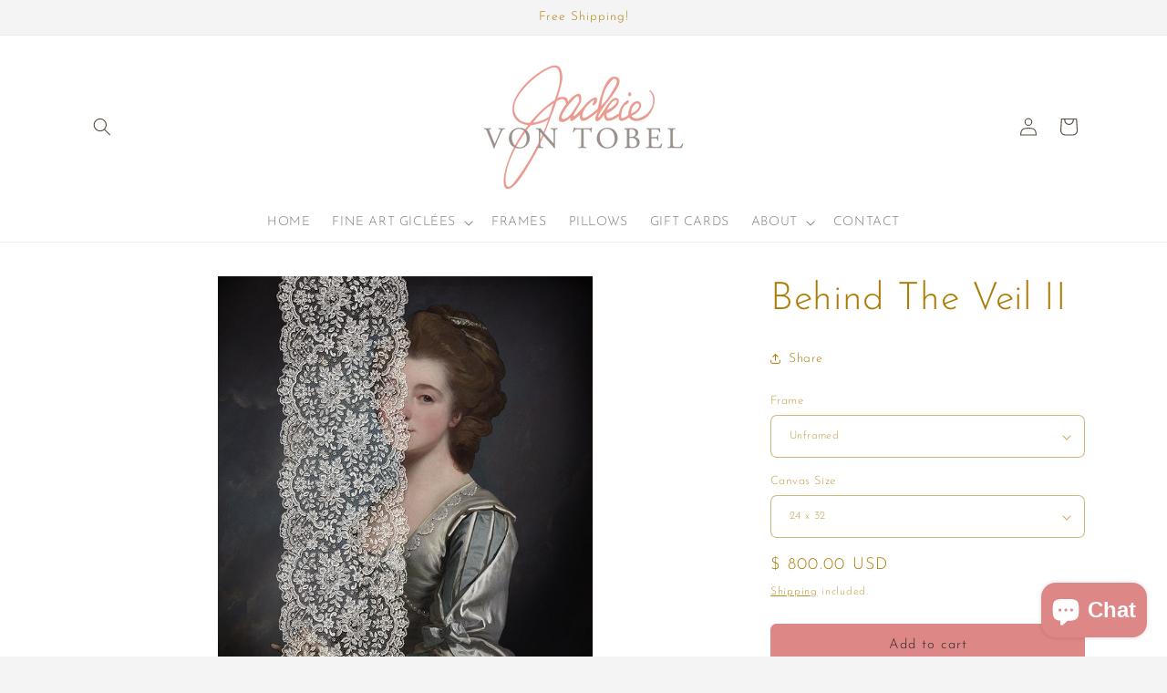

--- FILE ---
content_type: text/html; charset=utf-8
request_url: https://www.jackievontobel.com/products/behind-the-veil-ii
body_size: 38400
content:
<!doctype html>
<html class="js" lang="en">
  <head>
    <meta charset="utf-8">
    <meta http-equiv="X-UA-Compatible" content="IE=edge">
    <meta name="viewport" content="width=device-width,initial-scale=1">
    <meta name="theme-color" content="">
    <link rel="canonical" href="https://www.jackievontobel.com/products/behind-the-veil-ii"><link rel="icon" type="image/png" href="//www.jackievontobel.com/cdn/shop/files/JVT_Logo_-_Favicon.png?crop=center&height=32&v=1743102359&width=32"><link rel="preconnect" href="https://fonts.shopifycdn.com" crossorigin><title>
      Behind The Veil II
 &ndash; Jackie Von Tobel </title>

    
      <meta name="description" content="Details Fine Art Giclee Print on 1 1/2&quot; Deep Gallery Quality Canvas with Hand Applied Brush Stroke Finish Description Behind the Veil II features a classical portrait partially obscured by a delicate lace pattern, inviting a sense of intrigue. The subject&#39;s poised demeanor contrasts with the ornate lace, adding an air ">
    

    

<meta property="og:site_name" content="Jackie Von Tobel ">
<meta property="og:url" content="https://www.jackievontobel.com/products/behind-the-veil-ii">
<meta property="og:title" content="Behind The Veil II">
<meta property="og:type" content="product">
<meta property="og:description" content="Details Fine Art Giclee Print on 1 1/2&quot; Deep Gallery Quality Canvas with Hand Applied Brush Stroke Finish Description Behind the Veil II features a classical portrait partially obscured by a delicate lace pattern, inviting a sense of intrigue. The subject&#39;s poised demeanor contrasts with the ornate lace, adding an air "><meta property="og:image" content="http://www.jackievontobel.com/cdn/shop/products/0058604_52VT0396-FC.jpg?v=1743119910">
  <meta property="og:image:secure_url" content="https://www.jackievontobel.com/cdn/shop/products/0058604_52VT0396-FC.jpg?v=1743119910">
  <meta property="og:image:width" content="675">
  <meta property="og:image:height" content="900"><meta property="og:price:amount" content="800.00">
  <meta property="og:price:currency" content="USD"><meta name="twitter:card" content="summary_large_image">
<meta name="twitter:title" content="Behind The Veil II">
<meta name="twitter:description" content="Details Fine Art Giclee Print on 1 1/2&quot; Deep Gallery Quality Canvas with Hand Applied Brush Stroke Finish Description Behind the Veil II features a classical portrait partially obscured by a delicate lace pattern, inviting a sense of intrigue. The subject&#39;s poised demeanor contrasts with the ornate lace, adding an air ">


    <script src="//www.jackievontobel.com/cdn/shop/t/36/assets/constants.js?v=132983761750457495441750437352" defer="defer"></script>
    <script src="//www.jackievontobel.com/cdn/shop/t/36/assets/pubsub.js?v=25310214064522200911750437352" defer="defer"></script>
    <script src="//www.jackievontobel.com/cdn/shop/t/36/assets/global.js?v=184345515105158409801750437352" defer="defer"></script>
    <script src="//www.jackievontobel.com/cdn/shop/t/36/assets/details-disclosure.js?v=13653116266235556501750437352" defer="defer"></script>
    <script src="//www.jackievontobel.com/cdn/shop/t/36/assets/details-modal.js?v=25581673532751508451750437352" defer="defer"></script>
    <script src="//www.jackievontobel.com/cdn/shop/t/36/assets/search-form.js?v=133129549252120666541750437352" defer="defer"></script><script src="//www.jackievontobel.com/cdn/shop/t/36/assets/animations.js?v=88693664871331136111750437352" defer="defer"></script><script>window.performance && window.performance.mark && window.performance.mark('shopify.content_for_header.start');</script><meta name="google-site-verification" content="i462-YqMA16gs17DojG5CS00ia8BzPqRPdOtRh7-SCA">
<meta id="shopify-digital-wallet" name="shopify-digital-wallet" content="/6838907/digital_wallets/dialog">
<meta name="shopify-checkout-api-token" content="d649cf0356a0297cbec13ec09b7a8e63">
<meta id="in-context-paypal-metadata" data-shop-id="6838907" data-venmo-supported="false" data-environment="production" data-locale="en_US" data-paypal-v4="true" data-currency="USD">
<link rel="alternate" type="application/json+oembed" href="https://www.jackievontobel.com/products/behind-the-veil-ii.oembed">
<script async="async" src="/checkouts/internal/preloads.js?locale=en-US"></script>
<link rel="preconnect" href="https://shop.app" crossorigin="anonymous">
<script async="async" src="https://shop.app/checkouts/internal/preloads.js?locale=en-US&shop_id=6838907" crossorigin="anonymous"></script>
<script id="shopify-features" type="application/json">{"accessToken":"d649cf0356a0297cbec13ec09b7a8e63","betas":["rich-media-storefront-analytics"],"domain":"www.jackievontobel.com","predictiveSearch":true,"shopId":6838907,"locale":"en"}</script>
<script>var Shopify = Shopify || {};
Shopify.shop = "jackie-von-tobel.myshopify.com";
Shopify.locale = "en";
Shopify.currency = {"active":"USD","rate":"1.0"};
Shopify.country = "US";
Shopify.theme = {"name":"Trade - Update 6\/20\/25","id":151898980594,"schema_name":"Trade","schema_version":"15.3.0","theme_store_id":2699,"role":"main"};
Shopify.theme.handle = "null";
Shopify.theme.style = {"id":null,"handle":null};
Shopify.cdnHost = "www.jackievontobel.com/cdn";
Shopify.routes = Shopify.routes || {};
Shopify.routes.root = "/";</script>
<script type="module">!function(o){(o.Shopify=o.Shopify||{}).modules=!0}(window);</script>
<script>!function(o){function n(){var o=[];function n(){o.push(Array.prototype.slice.apply(arguments))}return n.q=o,n}var t=o.Shopify=o.Shopify||{};t.loadFeatures=n(),t.autoloadFeatures=n()}(window);</script>
<script>
  window.ShopifyPay = window.ShopifyPay || {};
  window.ShopifyPay.apiHost = "shop.app\/pay";
  window.ShopifyPay.redirectState = null;
</script>
<script id="shop-js-analytics" type="application/json">{"pageType":"product"}</script>
<script defer="defer" async type="module" src="//www.jackievontobel.com/cdn/shopifycloud/shop-js/modules/v2/client.init-shop-cart-sync_BT-GjEfc.en.esm.js"></script>
<script defer="defer" async type="module" src="//www.jackievontobel.com/cdn/shopifycloud/shop-js/modules/v2/chunk.common_D58fp_Oc.esm.js"></script>
<script defer="defer" async type="module" src="//www.jackievontobel.com/cdn/shopifycloud/shop-js/modules/v2/chunk.modal_xMitdFEc.esm.js"></script>
<script type="module">
  await import("//www.jackievontobel.com/cdn/shopifycloud/shop-js/modules/v2/client.init-shop-cart-sync_BT-GjEfc.en.esm.js");
await import("//www.jackievontobel.com/cdn/shopifycloud/shop-js/modules/v2/chunk.common_D58fp_Oc.esm.js");
await import("//www.jackievontobel.com/cdn/shopifycloud/shop-js/modules/v2/chunk.modal_xMitdFEc.esm.js");

  window.Shopify.SignInWithShop?.initShopCartSync?.({"fedCMEnabled":true,"windoidEnabled":true});

</script>
<script defer="defer" async type="module" src="//www.jackievontobel.com/cdn/shopifycloud/shop-js/modules/v2/client.payment-terms_Ci9AEqFq.en.esm.js"></script>
<script defer="defer" async type="module" src="//www.jackievontobel.com/cdn/shopifycloud/shop-js/modules/v2/chunk.common_D58fp_Oc.esm.js"></script>
<script defer="defer" async type="module" src="//www.jackievontobel.com/cdn/shopifycloud/shop-js/modules/v2/chunk.modal_xMitdFEc.esm.js"></script>
<script type="module">
  await import("//www.jackievontobel.com/cdn/shopifycloud/shop-js/modules/v2/client.payment-terms_Ci9AEqFq.en.esm.js");
await import("//www.jackievontobel.com/cdn/shopifycloud/shop-js/modules/v2/chunk.common_D58fp_Oc.esm.js");
await import("//www.jackievontobel.com/cdn/shopifycloud/shop-js/modules/v2/chunk.modal_xMitdFEc.esm.js");

  
</script>
<script>
  window.Shopify = window.Shopify || {};
  if (!window.Shopify.featureAssets) window.Shopify.featureAssets = {};
  window.Shopify.featureAssets['shop-js'] = {"shop-cart-sync":["modules/v2/client.shop-cart-sync_DZOKe7Ll.en.esm.js","modules/v2/chunk.common_D58fp_Oc.esm.js","modules/v2/chunk.modal_xMitdFEc.esm.js"],"init-fed-cm":["modules/v2/client.init-fed-cm_B6oLuCjv.en.esm.js","modules/v2/chunk.common_D58fp_Oc.esm.js","modules/v2/chunk.modal_xMitdFEc.esm.js"],"shop-cash-offers":["modules/v2/client.shop-cash-offers_D2sdYoxE.en.esm.js","modules/v2/chunk.common_D58fp_Oc.esm.js","modules/v2/chunk.modal_xMitdFEc.esm.js"],"shop-login-button":["modules/v2/client.shop-login-button_QeVjl5Y3.en.esm.js","modules/v2/chunk.common_D58fp_Oc.esm.js","modules/v2/chunk.modal_xMitdFEc.esm.js"],"pay-button":["modules/v2/client.pay-button_DXTOsIq6.en.esm.js","modules/v2/chunk.common_D58fp_Oc.esm.js","modules/v2/chunk.modal_xMitdFEc.esm.js"],"shop-button":["modules/v2/client.shop-button_DQZHx9pm.en.esm.js","modules/v2/chunk.common_D58fp_Oc.esm.js","modules/v2/chunk.modal_xMitdFEc.esm.js"],"avatar":["modules/v2/client.avatar_BTnouDA3.en.esm.js"],"init-windoid":["modules/v2/client.init-windoid_CR1B-cfM.en.esm.js","modules/v2/chunk.common_D58fp_Oc.esm.js","modules/v2/chunk.modal_xMitdFEc.esm.js"],"init-shop-for-new-customer-accounts":["modules/v2/client.init-shop-for-new-customer-accounts_C_vY_xzh.en.esm.js","modules/v2/client.shop-login-button_QeVjl5Y3.en.esm.js","modules/v2/chunk.common_D58fp_Oc.esm.js","modules/v2/chunk.modal_xMitdFEc.esm.js"],"init-shop-email-lookup-coordinator":["modules/v2/client.init-shop-email-lookup-coordinator_BI7n9ZSv.en.esm.js","modules/v2/chunk.common_D58fp_Oc.esm.js","modules/v2/chunk.modal_xMitdFEc.esm.js"],"init-shop-cart-sync":["modules/v2/client.init-shop-cart-sync_BT-GjEfc.en.esm.js","modules/v2/chunk.common_D58fp_Oc.esm.js","modules/v2/chunk.modal_xMitdFEc.esm.js"],"shop-toast-manager":["modules/v2/client.shop-toast-manager_DiYdP3xc.en.esm.js","modules/v2/chunk.common_D58fp_Oc.esm.js","modules/v2/chunk.modal_xMitdFEc.esm.js"],"init-customer-accounts":["modules/v2/client.init-customer-accounts_D9ZNqS-Q.en.esm.js","modules/v2/client.shop-login-button_QeVjl5Y3.en.esm.js","modules/v2/chunk.common_D58fp_Oc.esm.js","modules/v2/chunk.modal_xMitdFEc.esm.js"],"init-customer-accounts-sign-up":["modules/v2/client.init-customer-accounts-sign-up_iGw4briv.en.esm.js","modules/v2/client.shop-login-button_QeVjl5Y3.en.esm.js","modules/v2/chunk.common_D58fp_Oc.esm.js","modules/v2/chunk.modal_xMitdFEc.esm.js"],"shop-follow-button":["modules/v2/client.shop-follow-button_CqMgW2wH.en.esm.js","modules/v2/chunk.common_D58fp_Oc.esm.js","modules/v2/chunk.modal_xMitdFEc.esm.js"],"checkout-modal":["modules/v2/client.checkout-modal_xHeaAweL.en.esm.js","modules/v2/chunk.common_D58fp_Oc.esm.js","modules/v2/chunk.modal_xMitdFEc.esm.js"],"shop-login":["modules/v2/client.shop-login_D91U-Q7h.en.esm.js","modules/v2/chunk.common_D58fp_Oc.esm.js","modules/v2/chunk.modal_xMitdFEc.esm.js"],"lead-capture":["modules/v2/client.lead-capture_BJmE1dJe.en.esm.js","modules/v2/chunk.common_D58fp_Oc.esm.js","modules/v2/chunk.modal_xMitdFEc.esm.js"],"payment-terms":["modules/v2/client.payment-terms_Ci9AEqFq.en.esm.js","modules/v2/chunk.common_D58fp_Oc.esm.js","modules/v2/chunk.modal_xMitdFEc.esm.js"]};
</script>
<script>(function() {
  var isLoaded = false;
  function asyncLoad() {
    if (isLoaded) return;
    isLoaded = true;
    var urls = ["\/\/www.powr.io\/powr.js?powr-token=jackie-von-tobel.myshopify.com\u0026external-type=shopify\u0026shop=jackie-von-tobel.myshopify.com","\/\/d1liekpayvooaz.cloudfront.net\/apps\/customizery\/customizery.js?shop=jackie-von-tobel.myshopify.com","https:\/\/www.improvedcontactform.com\/icf.js?shop=jackie-von-tobel.myshopify.com","\/\/www.powr.io\/powr.js?powr-token=jackie-von-tobel.myshopify.com\u0026external-type=shopify\u0026shop=jackie-von-tobel.myshopify.com","https:\/\/chimpstatic.com\/mcjs-connected\/js\/users\/e1b8337ce720f5828c0c56c11\/45be6dd91ac18e1008f7bdc52.js?shop=jackie-von-tobel.myshopify.com"];
    for (var i = 0; i < urls.length; i++) {
      var s = document.createElement('script');
      s.type = 'text/javascript';
      s.async = true;
      s.src = urls[i];
      var x = document.getElementsByTagName('script')[0];
      x.parentNode.insertBefore(s, x);
    }
  };
  if(window.attachEvent) {
    window.attachEvent('onload', asyncLoad);
  } else {
    window.addEventListener('load', asyncLoad, false);
  }
})();</script>
<script id="__st">var __st={"a":6838907,"offset":-28800,"reqid":"71c49246-e20a-44f0-8fda-0d5c3b6e24b1-1769320227","pageurl":"www.jackievontobel.com\/products\/behind-the-veil-ii","u":"061f162284d0","p":"product","rtyp":"product","rid":6804061978815};</script>
<script>window.ShopifyPaypalV4VisibilityTracking = true;</script>
<script id="captcha-bootstrap">!function(){'use strict';const t='contact',e='account',n='new_comment',o=[[t,t],['blogs',n],['comments',n],[t,'customer']],c=[[e,'customer_login'],[e,'guest_login'],[e,'recover_customer_password'],[e,'create_customer']],r=t=>t.map((([t,e])=>`form[action*='/${t}']:not([data-nocaptcha='true']) input[name='form_type'][value='${e}']`)).join(','),a=t=>()=>t?[...document.querySelectorAll(t)].map((t=>t.form)):[];function s(){const t=[...o],e=r(t);return a(e)}const i='password',u='form_key',d=['recaptcha-v3-token','g-recaptcha-response','h-captcha-response',i],f=()=>{try{return window.sessionStorage}catch{return}},m='__shopify_v',_=t=>t.elements[u];function p(t,e,n=!1){try{const o=window.sessionStorage,c=JSON.parse(o.getItem(e)),{data:r}=function(t){const{data:e,action:n}=t;return t[m]||n?{data:e,action:n}:{data:t,action:n}}(c);for(const[e,n]of Object.entries(r))t.elements[e]&&(t.elements[e].value=n);n&&o.removeItem(e)}catch(o){console.error('form repopulation failed',{error:o})}}const l='form_type',E='cptcha';function T(t){t.dataset[E]=!0}const w=window,h=w.document,L='Shopify',v='ce_forms',y='captcha';let A=!1;((t,e)=>{const n=(g='f06e6c50-85a8-45c8-87d0-21a2b65856fe',I='https://cdn.shopify.com/shopifycloud/storefront-forms-hcaptcha/ce_storefront_forms_captcha_hcaptcha.v1.5.2.iife.js',D={infoText:'Protected by hCaptcha',privacyText:'Privacy',termsText:'Terms'},(t,e,n)=>{const o=w[L][v],c=o.bindForm;if(c)return c(t,g,e,D).then(n);var r;o.q.push([[t,g,e,D],n]),r=I,A||(h.body.append(Object.assign(h.createElement('script'),{id:'captcha-provider',async:!0,src:r})),A=!0)});var g,I,D;w[L]=w[L]||{},w[L][v]=w[L][v]||{},w[L][v].q=[],w[L][y]=w[L][y]||{},w[L][y].protect=function(t,e){n(t,void 0,e),T(t)},Object.freeze(w[L][y]),function(t,e,n,w,h,L){const[v,y,A,g]=function(t,e,n){const i=e?o:[],u=t?c:[],d=[...i,...u],f=r(d),m=r(i),_=r(d.filter((([t,e])=>n.includes(e))));return[a(f),a(m),a(_),s()]}(w,h,L),I=t=>{const e=t.target;return e instanceof HTMLFormElement?e:e&&e.form},D=t=>v().includes(t);t.addEventListener('submit',(t=>{const e=I(t);if(!e)return;const n=D(e)&&!e.dataset.hcaptchaBound&&!e.dataset.recaptchaBound,o=_(e),c=g().includes(e)&&(!o||!o.value);(n||c)&&t.preventDefault(),c&&!n&&(function(t){try{if(!f())return;!function(t){const e=f();if(!e)return;const n=_(t);if(!n)return;const o=n.value;o&&e.removeItem(o)}(t);const e=Array.from(Array(32),(()=>Math.random().toString(36)[2])).join('');!function(t,e){_(t)||t.append(Object.assign(document.createElement('input'),{type:'hidden',name:u})),t.elements[u].value=e}(t,e),function(t,e){const n=f();if(!n)return;const o=[...t.querySelectorAll(`input[type='${i}']`)].map((({name:t})=>t)),c=[...d,...o],r={};for(const[a,s]of new FormData(t).entries())c.includes(a)||(r[a]=s);n.setItem(e,JSON.stringify({[m]:1,action:t.action,data:r}))}(t,e)}catch(e){console.error('failed to persist form',e)}}(e),e.submit())}));const S=(t,e)=>{t&&!t.dataset[E]&&(n(t,e.some((e=>e===t))),T(t))};for(const o of['focusin','change'])t.addEventListener(o,(t=>{const e=I(t);D(e)&&S(e,y())}));const B=e.get('form_key'),M=e.get(l),P=B&&M;t.addEventListener('DOMContentLoaded',(()=>{const t=y();if(P)for(const e of t)e.elements[l].value===M&&p(e,B);[...new Set([...A(),...v().filter((t=>'true'===t.dataset.shopifyCaptcha))])].forEach((e=>S(e,t)))}))}(h,new URLSearchParams(w.location.search),n,t,e,['guest_login'])})(!0,!0)}();</script>
<script integrity="sha256-4kQ18oKyAcykRKYeNunJcIwy7WH5gtpwJnB7kiuLZ1E=" data-source-attribution="shopify.loadfeatures" defer="defer" src="//www.jackievontobel.com/cdn/shopifycloud/storefront/assets/storefront/load_feature-a0a9edcb.js" crossorigin="anonymous"></script>
<script crossorigin="anonymous" defer="defer" src="//www.jackievontobel.com/cdn/shopifycloud/storefront/assets/shopify_pay/storefront-65b4c6d7.js?v=20250812"></script>
<script data-source-attribution="shopify.dynamic_checkout.dynamic.init">var Shopify=Shopify||{};Shopify.PaymentButton=Shopify.PaymentButton||{isStorefrontPortableWallets:!0,init:function(){window.Shopify.PaymentButton.init=function(){};var t=document.createElement("script");t.src="https://www.jackievontobel.com/cdn/shopifycloud/portable-wallets/latest/portable-wallets.en.js",t.type="module",document.head.appendChild(t)}};
</script>
<script data-source-attribution="shopify.dynamic_checkout.buyer_consent">
  function portableWalletsHideBuyerConsent(e){var t=document.getElementById("shopify-buyer-consent"),n=document.getElementById("shopify-subscription-policy-button");t&&n&&(t.classList.add("hidden"),t.setAttribute("aria-hidden","true"),n.removeEventListener("click",e))}function portableWalletsShowBuyerConsent(e){var t=document.getElementById("shopify-buyer-consent"),n=document.getElementById("shopify-subscription-policy-button");t&&n&&(t.classList.remove("hidden"),t.removeAttribute("aria-hidden"),n.addEventListener("click",e))}window.Shopify?.PaymentButton&&(window.Shopify.PaymentButton.hideBuyerConsent=portableWalletsHideBuyerConsent,window.Shopify.PaymentButton.showBuyerConsent=portableWalletsShowBuyerConsent);
</script>
<script data-source-attribution="shopify.dynamic_checkout.cart.bootstrap">document.addEventListener("DOMContentLoaded",(function(){function t(){return document.querySelector("shopify-accelerated-checkout-cart, shopify-accelerated-checkout")}if(t())Shopify.PaymentButton.init();else{new MutationObserver((function(e,n){t()&&(Shopify.PaymentButton.init(),n.disconnect())})).observe(document.body,{childList:!0,subtree:!0})}}));
</script>
<link id="shopify-accelerated-checkout-styles" rel="stylesheet" media="screen" href="https://www.jackievontobel.com/cdn/shopifycloud/portable-wallets/latest/accelerated-checkout-backwards-compat.css" crossorigin="anonymous">
<style id="shopify-accelerated-checkout-cart">
        #shopify-buyer-consent {
  margin-top: 1em;
  display: inline-block;
  width: 100%;
}

#shopify-buyer-consent.hidden {
  display: none;
}

#shopify-subscription-policy-button {
  background: none;
  border: none;
  padding: 0;
  text-decoration: underline;
  font-size: inherit;
  cursor: pointer;
}

#shopify-subscription-policy-button::before {
  box-shadow: none;
}

      </style>
<script id="sections-script" data-sections="header" defer="defer" src="//www.jackievontobel.com/cdn/shop/t/36/compiled_assets/scripts.js?v=1349"></script>
<script>window.performance && window.performance.mark && window.performance.mark('shopify.content_for_header.end');</script>


    <style data-shopify>
      @font-face {
  font-family: "Josefin Sans";
  font-weight: 300;
  font-style: normal;
  font-display: swap;
  src: url("//www.jackievontobel.com/cdn/fonts/josefin_sans/josefinsans_n3.374d5f789b55dc43ab676daa4d4b2e3218eb6d25.woff2") format("woff2"),
       url("//www.jackievontobel.com/cdn/fonts/josefin_sans/josefinsans_n3.96e999b56a2455ae25366c2fa92b6bd8280af01a.woff") format("woff");
}

      @font-face {
  font-family: "Josefin Sans";
  font-weight: 700;
  font-style: normal;
  font-display: swap;
  src: url("//www.jackievontobel.com/cdn/fonts/josefin_sans/josefinsans_n7.4edc746dce14b53e39df223fba72d5f37c3d525d.woff2") format("woff2"),
       url("//www.jackievontobel.com/cdn/fonts/josefin_sans/josefinsans_n7.051568b12ab464ee8f0241094cdd7a1c80fbd08d.woff") format("woff");
}

      @font-face {
  font-family: "Josefin Sans";
  font-weight: 300;
  font-style: italic;
  font-display: swap;
  src: url("//www.jackievontobel.com/cdn/fonts/josefin_sans/josefinsans_i3.fa135db3a1aedba72fa0faddcfc63015a658db80.woff2") format("woff2"),
       url("//www.jackievontobel.com/cdn/fonts/josefin_sans/josefinsans_i3.7b6eb36e9626277bd8a95b07388a9e1123f85281.woff") format("woff");
}

      @font-face {
  font-family: "Josefin Sans";
  font-weight: 700;
  font-style: italic;
  font-display: swap;
  src: url("//www.jackievontobel.com/cdn/fonts/josefin_sans/josefinsans_i7.733dd5c50cdd7b706d9ec731b4016d1edd55db5e.woff2") format("woff2"),
       url("//www.jackievontobel.com/cdn/fonts/josefin_sans/josefinsans_i7.094ef86ca8f6eafea52b87b4f09feefb278e539d.woff") format("woff");
}

      @font-face {
  font-family: "Josefin Sans";
  font-weight: 300;
  font-style: normal;
  font-display: swap;
  src: url("//www.jackievontobel.com/cdn/fonts/josefin_sans/josefinsans_n3.374d5f789b55dc43ab676daa4d4b2e3218eb6d25.woff2") format("woff2"),
       url("//www.jackievontobel.com/cdn/fonts/josefin_sans/josefinsans_n3.96e999b56a2455ae25366c2fa92b6bd8280af01a.woff") format("woff");
}


      
        :root,
        .color-scheme-1 {
          --color-background: 244,244,244;
        
          --gradient-background: #f4f4f4;
        

        

        --color-foreground: 171,125,7;
        --color-background-contrast: 180,180,180;
        --color-shadow: 0,17,40;
        --color-button: 183,172,162;
        --color-button-text: 38,38,38;
        --color-secondary-button: 244,244,244;
        --color-secondary-button-text: 0,17,40;
        --color-link: 0,17,40;
        --color-badge-foreground: 171,125,7;
        --color-badge-background: 244,244,244;
        --color-badge-border: 171,125,7;
        --payment-terms-background-color: rgb(244 244 244);
      }
      
        
        .color-scheme-2 {
          --color-background: 255,255,255;
        
          --gradient-background: #ffffff;
        

        

        --color-foreground: 222,135,135;
        --color-background-contrast: 191,191,191;
        --color-shadow: 171,125,7;
        --color-button: 121,112,104;
        --color-button-text: 255,255,255;
        --color-secondary-button: 255,255,255;
        --color-secondary-button-text: 121,117,114;
        --color-link: 121,117,114;
        --color-badge-foreground: 222,135,135;
        --color-badge-background: 255,255,255;
        --color-badge-border: 222,135,135;
        --payment-terms-background-color: rgb(255 255 255);
      }
      
        
        .color-scheme-3 {
          --color-background: 250,250,250;
        
          --gradient-background: #fafafa;
        

        

        --color-foreground: 38,38,38;
        --color-background-contrast: 186,186,186;
        --color-shadow: 0,17,40;
        --color-button: 253,253,253;
        --color-button-text: 38,38,38;
        --color-secondary-button: 250,250,250;
        --color-secondary-button-text: 84,72,60;
        --color-link: 84,72,60;
        --color-badge-foreground: 38,38,38;
        --color-badge-background: 250,250,250;
        --color-badge-border: 38,38,38;
        --payment-terms-background-color: rgb(250 250 250);
      }
      
        
        .color-scheme-4 {
          --color-background: 28,34,40;
        
          --gradient-background: #1c2228;
        

        

        --color-foreground: 255,255,255;
        --color-background-contrast: 39,47,55;
        --color-shadow: 0,17,40;
        --color-button: 255,255,255;
        --color-button-text: 0,17,40;
        --color-secondary-button: 28,34,40;
        --color-secondary-button-text: 255,255,255;
        --color-link: 255,255,255;
        --color-badge-foreground: 255,255,255;
        --color-badge-background: 28,34,40;
        --color-badge-border: 255,255,255;
        --payment-terms-background-color: rgb(28 34 40);
      }
      
        
        .color-scheme-5 {
          --color-background: 255,255,255;
        
          --gradient-background: #ffffff;
        

        

        --color-foreground: 171,125,7;
        --color-background-contrast: 191,191,191;
        --color-shadow: 0,17,40;
        --color-button: 222,135,135;
        --color-button-text: 38,38,38;
        --color-secondary-button: 255,255,255;
        --color-secondary-button-text: 171,125,7;
        --color-link: 171,125,7;
        --color-badge-foreground: 171,125,7;
        --color-badge-background: 255,255,255;
        --color-badge-border: 171,125,7;
        --payment-terms-background-color: rgb(255 255 255);
      }
      
        
        .color-scheme-e2df90e8-f987-43e9-a6c9-128dad80df34 {
          --color-background: 244,244,244;
        
          --gradient-background: #f4f4f4;
        

        

        --color-foreground: 171,125,7;
        --color-background-contrast: 180,180,180;
        --color-shadow: 0,17,40;
        --color-button: 183,172,162;
        --color-button-text: 38,38,38;
        --color-secondary-button: 244,244,244;
        --color-secondary-button-text: 222,135,135;
        --color-link: 222,135,135;
        --color-badge-foreground: 171,125,7;
        --color-badge-background: 244,244,244;
        --color-badge-border: 171,125,7;
        --payment-terms-background-color: rgb(244 244 244);
      }
      
        
        .color-scheme-6f6d7d9c-89d3-45ad-8c31-72628c87f1d5 {
          --color-background: 253,253,253;
        
          --gradient-background: #fdfdfd;
        

        

        --color-foreground: 222,135,135;
        --color-background-contrast: 189,189,189;
        --color-shadow: 0,17,40;
        --color-button: 183,172,162;
        --color-button-text: 38,38,38;
        --color-secondary-button: 253,253,253;
        --color-secondary-button-text: 0,17,40;
        --color-link: 0,17,40;
        --color-badge-foreground: 222,135,135;
        --color-badge-background: 253,253,253;
        --color-badge-border: 222,135,135;
        --payment-terms-background-color: rgb(253 253 253);
      }
      
        
        .color-scheme-ea2c79ee-032f-493a-8069-af1e62de7074 {
          --color-background: 244,244,244;
        
          --gradient-background: #f4f4f4;
        

        

        --color-foreground: 222,135,135;
        --color-background-contrast: 180,180,180;
        --color-shadow: 222,135,135;
        --color-button: 171,125,7;
        --color-button-text: 255,255,255;
        --color-secondary-button: 244,244,244;
        --color-secondary-button-text: 0,17,40;
        --color-link: 0,17,40;
        --color-badge-foreground: 222,135,135;
        --color-badge-background: 244,244,244;
        --color-badge-border: 222,135,135;
        --payment-terms-background-color: rgb(244 244 244);
      }
      
        
        .color-scheme-414dda44-dff1-461e-bfb5-86c2cb5081b0 {
          --color-background: 255,255,255;
        
          --gradient-background: #ffffff;
        

        

        --color-foreground: 84,72,60;
        --color-background-contrast: 191,191,191;
        --color-shadow: 222,135,135;
        --color-button: 183,172,162;
        --color-button-text: 38,38,38;
        --color-secondary-button: 255,255,255;
        --color-secondary-button-text: 171,125,7;
        --color-link: 171,125,7;
        --color-badge-foreground: 84,72,60;
        --color-badge-background: 255,255,255;
        --color-badge-border: 84,72,60;
        --payment-terms-background-color: rgb(255 255 255);
      }
      

      body, .color-scheme-1, .color-scheme-2, .color-scheme-3, .color-scheme-4, .color-scheme-5, .color-scheme-e2df90e8-f987-43e9-a6c9-128dad80df34, .color-scheme-6f6d7d9c-89d3-45ad-8c31-72628c87f1d5, .color-scheme-ea2c79ee-032f-493a-8069-af1e62de7074, .color-scheme-414dda44-dff1-461e-bfb5-86c2cb5081b0 {
        color: rgba(var(--color-foreground), 0.75);
        background-color: rgb(var(--color-background));
      }

      :root {
        --font-body-family: "Josefin Sans", sans-serif;
        --font-body-style: normal;
        --font-body-weight: 300;
        --font-body-weight-bold: 600;

        --font-heading-family: "Josefin Sans", sans-serif;
        --font-heading-style: normal;
        --font-heading-weight: 300;

        --font-body-scale: 1.0;
        --font-heading-scale: 1.05;

        --media-padding: px;
        --media-border-opacity: 0.05;
        --media-border-width: 1px;
        --media-radius: 0px;
        --media-shadow-opacity: 0.0;
        --media-shadow-horizontal-offset: 0px;
        --media-shadow-vertical-offset: 4px;
        --media-shadow-blur-radius: 5px;
        --media-shadow-visible: 0;

        --page-width: 120rem;
        --page-width-margin: 0rem;

        --product-card-image-padding: 1.2rem;
        --product-card-corner-radius: 0.8rem;
        --product-card-text-alignment: center;
        --product-card-border-width: 0.0rem;
        --product-card-border-opacity: 0.1;
        --product-card-shadow-opacity: 0.0;
        --product-card-shadow-visible: 0;
        --product-card-shadow-horizontal-offset: 0.0rem;
        --product-card-shadow-vertical-offset: 0.4rem;
        --product-card-shadow-blur-radius: 0.5rem;

        --collection-card-image-padding: 0.0rem;
        --collection-card-corner-radius: 0.0rem;
        --collection-card-text-alignment: center;
        --collection-card-border-width: 0.0rem;
        --collection-card-border-opacity: 0.1;
        --collection-card-shadow-opacity: 0.0;
        --collection-card-shadow-visible: 0;
        --collection-card-shadow-horizontal-offset: 0.0rem;
        --collection-card-shadow-vertical-offset: 0.4rem;
        --collection-card-shadow-blur-radius: 0.5rem;

        --blog-card-image-padding: 0.0rem;
        --blog-card-corner-radius: 0.8rem;
        --blog-card-text-alignment: left;
        --blog-card-border-width: 0.0rem;
        --blog-card-border-opacity: 0.1;
        --blog-card-shadow-opacity: 0.0;
        --blog-card-shadow-visible: 0;
        --blog-card-shadow-horizontal-offset: 0.0rem;
        --blog-card-shadow-vertical-offset: 0.4rem;
        --blog-card-shadow-blur-radius: 0.5rem;

        --badge-corner-radius: 4.0rem;

        --popup-border-width: 1px;
        --popup-border-opacity: 0.1;
        --popup-corner-radius: 8px;
        --popup-shadow-opacity: 0.05;
        --popup-shadow-horizontal-offset: 0px;
        --popup-shadow-vertical-offset: 4px;
        --popup-shadow-blur-radius: 5px;

        --drawer-border-width: 1px;
        --drawer-border-opacity: 0.1;
        --drawer-shadow-opacity: 0.0;
        --drawer-shadow-horizontal-offset: 0px;
        --drawer-shadow-vertical-offset: 4px;
        --drawer-shadow-blur-radius: 5px;

        --spacing-sections-desktop: 0px;
        --spacing-sections-mobile: 0px;

        --grid-desktop-vertical-spacing: 12px;
        --grid-desktop-horizontal-spacing: 12px;
        --grid-mobile-vertical-spacing: 6px;
        --grid-mobile-horizontal-spacing: 6px;

        --text-boxes-border-opacity: 0.1;
        --text-boxes-border-width: 0px;
        --text-boxes-radius: 8px;
        --text-boxes-shadow-opacity: 0.0;
        --text-boxes-shadow-visible: 0;
        --text-boxes-shadow-horizontal-offset: 0px;
        --text-boxes-shadow-vertical-offset: 4px;
        --text-boxes-shadow-blur-radius: 5px;

        --buttons-radius: 6px;
        --buttons-radius-outset: 7px;
        --buttons-border-width: 1px;
        --buttons-border-opacity: 1.0;
        --buttons-shadow-opacity: 0.0;
        --buttons-shadow-visible: 0;
        --buttons-shadow-horizontal-offset: 0px;
        --buttons-shadow-vertical-offset: 4px;
        --buttons-shadow-blur-radius: 5px;
        --buttons-border-offset: 0.3px;

        --inputs-radius: 6px;
        --inputs-border-width: 1px;
        --inputs-border-opacity: 0.55;
        --inputs-shadow-opacity: 0.0;
        --inputs-shadow-horizontal-offset: 0px;
        --inputs-margin-offset: 0px;
        --inputs-shadow-vertical-offset: 4px;
        --inputs-shadow-blur-radius: 5px;
        --inputs-radius-outset: 7px;

        --variant-pills-radius: 40px;
        --variant-pills-border-width: 1px;
        --variant-pills-border-opacity: 0.55;
        --variant-pills-shadow-opacity: 0.0;
        --variant-pills-shadow-horizontal-offset: 0px;
        --variant-pills-shadow-vertical-offset: 4px;
        --variant-pills-shadow-blur-radius: 5px;
      }

      *,
      *::before,
      *::after {
        box-sizing: inherit;
      }

      html {
        box-sizing: border-box;
        font-size: calc(var(--font-body-scale) * 62.5%);
        height: 100%;
      }

      body {
        display: grid;
        grid-template-rows: auto auto 1fr auto;
        grid-template-columns: 100%;
        min-height: 100%;
        margin: 0;
        font-size: 1.5rem;
        letter-spacing: 0.06rem;
        line-height: calc(1 + 0.8 / var(--font-body-scale));
        font-family: var(--font-body-family);
        font-style: var(--font-body-style);
        font-weight: var(--font-body-weight);
      }

      @media screen and (min-width: 750px) {
        body {
          font-size: 1.6rem;
        }
      }
    </style>

    <link href="//www.jackievontobel.com/cdn/shop/t/36/assets/base.css?v=159841507637079171801750437352" rel="stylesheet" type="text/css" media="all" />
    <link rel="stylesheet" href="//www.jackievontobel.com/cdn/shop/t/36/assets/component-cart-items.css?v=123238115697927560811750437352" media="print" onload="this.media='all'">
      <link rel="preload" as="font" href="//www.jackievontobel.com/cdn/fonts/josefin_sans/josefinsans_n3.374d5f789b55dc43ab676daa4d4b2e3218eb6d25.woff2" type="font/woff2" crossorigin>
      

      <link rel="preload" as="font" href="//www.jackievontobel.com/cdn/fonts/josefin_sans/josefinsans_n3.374d5f789b55dc43ab676daa4d4b2e3218eb6d25.woff2" type="font/woff2" crossorigin>
      
<link
        rel="stylesheet"
        href="//www.jackievontobel.com/cdn/shop/t/36/assets/component-predictive-search.css?v=118923337488134913561750437352"
        media="print"
        onload="this.media='all'"
      ><script>
      if (Shopify.designMode) {
        document.documentElement.classList.add('shopify-design-mode');
      }
    </script>
  <script src="https://cdn.shopify.com/extensions/0199c80f-3fc5-769c-9434-a45d5b4e95b5/theme-app-extension-prod-28/assets/easytabs.min.js" type="text/javascript" defer="defer"></script>
<script src="https://cdn.shopify.com/extensions/e8878072-2f6b-4e89-8082-94b04320908d/inbox-1254/assets/inbox-chat-loader.js" type="text/javascript" defer="defer"></script>
<script src="https://cdn.shopify.com/extensions/019becfb-9917-7b84-a62c-bab8b3911161/terms-relentless-134/assets/terms.js" type="text/javascript" defer="defer"></script>
<link href="https://cdn.shopify.com/extensions/019becfb-9917-7b84-a62c-bab8b3911161/terms-relentless-134/assets/style.min.css" rel="stylesheet" type="text/css" media="all">
<link href="https://monorail-edge.shopifysvc.com" rel="dns-prefetch">
<script>(function(){if ("sendBeacon" in navigator && "performance" in window) {try {var session_token_from_headers = performance.getEntriesByType('navigation')[0].serverTiming.find(x => x.name == '_s').description;} catch {var session_token_from_headers = undefined;}var session_cookie_matches = document.cookie.match(/_shopify_s=([^;]*)/);var session_token_from_cookie = session_cookie_matches && session_cookie_matches.length === 2 ? session_cookie_matches[1] : "";var session_token = session_token_from_headers || session_token_from_cookie || "";function handle_abandonment_event(e) {var entries = performance.getEntries().filter(function(entry) {return /monorail-edge.shopifysvc.com/.test(entry.name);});if (!window.abandonment_tracked && entries.length === 0) {window.abandonment_tracked = true;var currentMs = Date.now();var navigation_start = performance.timing.navigationStart;var payload = {shop_id: 6838907,url: window.location.href,navigation_start,duration: currentMs - navigation_start,session_token,page_type: "product"};window.navigator.sendBeacon("https://monorail-edge.shopifysvc.com/v1/produce", JSON.stringify({schema_id: "online_store_buyer_site_abandonment/1.1",payload: payload,metadata: {event_created_at_ms: currentMs,event_sent_at_ms: currentMs}}));}}window.addEventListener('pagehide', handle_abandonment_event);}}());</script>
<script id="web-pixels-manager-setup">(function e(e,d,r,n,o){if(void 0===o&&(o={}),!Boolean(null===(a=null===(i=window.Shopify)||void 0===i?void 0:i.analytics)||void 0===a?void 0:a.replayQueue)){var i,a;window.Shopify=window.Shopify||{};var t=window.Shopify;t.analytics=t.analytics||{};var s=t.analytics;s.replayQueue=[],s.publish=function(e,d,r){return s.replayQueue.push([e,d,r]),!0};try{self.performance.mark("wpm:start")}catch(e){}var l=function(){var e={modern:/Edge?\/(1{2}[4-9]|1[2-9]\d|[2-9]\d{2}|\d{4,})\.\d+(\.\d+|)|Firefox\/(1{2}[4-9]|1[2-9]\d|[2-9]\d{2}|\d{4,})\.\d+(\.\d+|)|Chrom(ium|e)\/(9{2}|\d{3,})\.\d+(\.\d+|)|(Maci|X1{2}).+ Version\/(15\.\d+|(1[6-9]|[2-9]\d|\d{3,})\.\d+)([,.]\d+|)( \(\w+\)|)( Mobile\/\w+|) Safari\/|Chrome.+OPR\/(9{2}|\d{3,})\.\d+\.\d+|(CPU[ +]OS|iPhone[ +]OS|CPU[ +]iPhone|CPU IPhone OS|CPU iPad OS)[ +]+(15[._]\d+|(1[6-9]|[2-9]\d|\d{3,})[._]\d+)([._]\d+|)|Android:?[ /-](13[3-9]|1[4-9]\d|[2-9]\d{2}|\d{4,})(\.\d+|)(\.\d+|)|Android.+Firefox\/(13[5-9]|1[4-9]\d|[2-9]\d{2}|\d{4,})\.\d+(\.\d+|)|Android.+Chrom(ium|e)\/(13[3-9]|1[4-9]\d|[2-9]\d{2}|\d{4,})\.\d+(\.\d+|)|SamsungBrowser\/([2-9]\d|\d{3,})\.\d+/,legacy:/Edge?\/(1[6-9]|[2-9]\d|\d{3,})\.\d+(\.\d+|)|Firefox\/(5[4-9]|[6-9]\d|\d{3,})\.\d+(\.\d+|)|Chrom(ium|e)\/(5[1-9]|[6-9]\d|\d{3,})\.\d+(\.\d+|)([\d.]+$|.*Safari\/(?![\d.]+ Edge\/[\d.]+$))|(Maci|X1{2}).+ Version\/(10\.\d+|(1[1-9]|[2-9]\d|\d{3,})\.\d+)([,.]\d+|)( \(\w+\)|)( Mobile\/\w+|) Safari\/|Chrome.+OPR\/(3[89]|[4-9]\d|\d{3,})\.\d+\.\d+|(CPU[ +]OS|iPhone[ +]OS|CPU[ +]iPhone|CPU IPhone OS|CPU iPad OS)[ +]+(10[._]\d+|(1[1-9]|[2-9]\d|\d{3,})[._]\d+)([._]\d+|)|Android:?[ /-](13[3-9]|1[4-9]\d|[2-9]\d{2}|\d{4,})(\.\d+|)(\.\d+|)|Mobile Safari.+OPR\/([89]\d|\d{3,})\.\d+\.\d+|Android.+Firefox\/(13[5-9]|1[4-9]\d|[2-9]\d{2}|\d{4,})\.\d+(\.\d+|)|Android.+Chrom(ium|e)\/(13[3-9]|1[4-9]\d|[2-9]\d{2}|\d{4,})\.\d+(\.\d+|)|Android.+(UC? ?Browser|UCWEB|U3)[ /]?(15\.([5-9]|\d{2,})|(1[6-9]|[2-9]\d|\d{3,})\.\d+)\.\d+|SamsungBrowser\/(5\.\d+|([6-9]|\d{2,})\.\d+)|Android.+MQ{2}Browser\/(14(\.(9|\d{2,})|)|(1[5-9]|[2-9]\d|\d{3,})(\.\d+|))(\.\d+|)|K[Aa][Ii]OS\/(3\.\d+|([4-9]|\d{2,})\.\d+)(\.\d+|)/},d=e.modern,r=e.legacy,n=navigator.userAgent;return n.match(d)?"modern":n.match(r)?"legacy":"unknown"}(),u="modern"===l?"modern":"legacy",c=(null!=n?n:{modern:"",legacy:""})[u],f=function(e){return[e.baseUrl,"/wpm","/b",e.hashVersion,"modern"===e.buildTarget?"m":"l",".js"].join("")}({baseUrl:d,hashVersion:r,buildTarget:u}),m=function(e){var d=e.version,r=e.bundleTarget,n=e.surface,o=e.pageUrl,i=e.monorailEndpoint;return{emit:function(e){var a=e.status,t=e.errorMsg,s=(new Date).getTime(),l=JSON.stringify({metadata:{event_sent_at_ms:s},events:[{schema_id:"web_pixels_manager_load/3.1",payload:{version:d,bundle_target:r,page_url:o,status:a,surface:n,error_msg:t},metadata:{event_created_at_ms:s}}]});if(!i)return console&&console.warn&&console.warn("[Web Pixels Manager] No Monorail endpoint provided, skipping logging."),!1;try{return self.navigator.sendBeacon.bind(self.navigator)(i,l)}catch(e){}var u=new XMLHttpRequest;try{return u.open("POST",i,!0),u.setRequestHeader("Content-Type","text/plain"),u.send(l),!0}catch(e){return console&&console.warn&&console.warn("[Web Pixels Manager] Got an unhandled error while logging to Monorail."),!1}}}}({version:r,bundleTarget:l,surface:e.surface,pageUrl:self.location.href,monorailEndpoint:e.monorailEndpoint});try{o.browserTarget=l,function(e){var d=e.src,r=e.async,n=void 0===r||r,o=e.onload,i=e.onerror,a=e.sri,t=e.scriptDataAttributes,s=void 0===t?{}:t,l=document.createElement("script"),u=document.querySelector("head"),c=document.querySelector("body");if(l.async=n,l.src=d,a&&(l.integrity=a,l.crossOrigin="anonymous"),s)for(var f in s)if(Object.prototype.hasOwnProperty.call(s,f))try{l.dataset[f]=s[f]}catch(e){}if(o&&l.addEventListener("load",o),i&&l.addEventListener("error",i),u)u.appendChild(l);else{if(!c)throw new Error("Did not find a head or body element to append the script");c.appendChild(l)}}({src:f,async:!0,onload:function(){if(!function(){var e,d;return Boolean(null===(d=null===(e=window.Shopify)||void 0===e?void 0:e.analytics)||void 0===d?void 0:d.initialized)}()){var d=window.webPixelsManager.init(e)||void 0;if(d){var r=window.Shopify.analytics;r.replayQueue.forEach((function(e){var r=e[0],n=e[1],o=e[2];d.publishCustomEvent(r,n,o)})),r.replayQueue=[],r.publish=d.publishCustomEvent,r.visitor=d.visitor,r.initialized=!0}}},onerror:function(){return m.emit({status:"failed",errorMsg:"".concat(f," has failed to load")})},sri:function(e){var d=/^sha384-[A-Za-z0-9+/=]+$/;return"string"==typeof e&&d.test(e)}(c)?c:"",scriptDataAttributes:o}),m.emit({status:"loading"})}catch(e){m.emit({status:"failed",errorMsg:(null==e?void 0:e.message)||"Unknown error"})}}})({shopId: 6838907,storefrontBaseUrl: "https://www.jackievontobel.com",extensionsBaseUrl: "https://extensions.shopifycdn.com/cdn/shopifycloud/web-pixels-manager",monorailEndpoint: "https://monorail-edge.shopifysvc.com/unstable/produce_batch",surface: "storefront-renderer",enabledBetaFlags: ["2dca8a86"],webPixelsConfigList: [{"id":"525107442","configuration":"{\"config\":\"{\\\"google_tag_ids\\\":[\\\"AW-11207088770\\\",\\\"GT-W6JT9NX\\\"],\\\"target_country\\\":\\\"US\\\",\\\"gtag_events\\\":[{\\\"type\\\":\\\"begin_checkout\\\",\\\"action_label\\\":\\\"AW-11207088770\\\/IJJ2CKCdr8IaEIK1-t8p\\\"},{\\\"type\\\":\\\"search\\\",\\\"action_label\\\":\\\"AW-11207088770\\\/1gH-CKKor8IaEIK1-t8p\\\"},{\\\"type\\\":\\\"view_item\\\",\\\"action_label\\\":[\\\"AW-11207088770\\\/EbC9CJ-or8IaEIK1-t8p\\\",\\\"MC-K8F8E0SEFZ\\\"]},{\\\"type\\\":\\\"purchase\\\",\\\"action_label\\\":[\\\"AW-11207088770\\\/NOLeCJ2dr8IaEIK1-t8p\\\",\\\"MC-K8F8E0SEFZ\\\"]},{\\\"type\\\":\\\"page_view\\\",\\\"action_label\\\":[\\\"AW-11207088770\\\/XhB1CKadr8IaEIK1-t8p\\\",\\\"MC-K8F8E0SEFZ\\\"]},{\\\"type\\\":\\\"add_payment_info\\\",\\\"action_label\\\":\\\"AW-11207088770\\\/StcZCKWor8IaEIK1-t8p\\\"},{\\\"type\\\":\\\"add_to_cart\\\",\\\"action_label\\\":\\\"AW-11207088770\\\/8ip6CKOdr8IaEIK1-t8p\\\"}],\\\"enable_monitoring_mode\\\":false}\"}","eventPayloadVersion":"v1","runtimeContext":"OPEN","scriptVersion":"b2a88bafab3e21179ed38636efcd8a93","type":"APP","apiClientId":1780363,"privacyPurposes":[],"dataSharingAdjustments":{"protectedCustomerApprovalScopes":["read_customer_address","read_customer_email","read_customer_name","read_customer_personal_data","read_customer_phone"]}},{"id":"60063986","configuration":"{\"tagID\":\"2614408707943\"}","eventPayloadVersion":"v1","runtimeContext":"STRICT","scriptVersion":"18031546ee651571ed29edbe71a3550b","type":"APP","apiClientId":3009811,"privacyPurposes":["ANALYTICS","MARKETING","SALE_OF_DATA"],"dataSharingAdjustments":{"protectedCustomerApprovalScopes":["read_customer_address","read_customer_email","read_customer_name","read_customer_personal_data","read_customer_phone"]}},{"id":"shopify-app-pixel","configuration":"{}","eventPayloadVersion":"v1","runtimeContext":"STRICT","scriptVersion":"0450","apiClientId":"shopify-pixel","type":"APP","privacyPurposes":["ANALYTICS","MARKETING"]},{"id":"shopify-custom-pixel","eventPayloadVersion":"v1","runtimeContext":"LAX","scriptVersion":"0450","apiClientId":"shopify-pixel","type":"CUSTOM","privacyPurposes":["ANALYTICS","MARKETING"]}],isMerchantRequest: false,initData: {"shop":{"name":"Jackie Von Tobel ","paymentSettings":{"currencyCode":"USD"},"myshopifyDomain":"jackie-von-tobel.myshopify.com","countryCode":"US","storefrontUrl":"https:\/\/www.jackievontobel.com"},"customer":null,"cart":null,"checkout":null,"productVariants":[{"price":{"amount":800.0,"currencyCode":"USD"},"product":{"title":"Behind The Veil II","vendor":"Jackie Von Tobel","id":"6804061978815","untranslatedTitle":"Behind The Veil II","url":"\/products\/behind-the-veil-ii","type":"Fine Art Giclees"},"id":"40200716157119","image":{"src":"\/\/www.jackievontobel.com\/cdn\/shop\/products\/0058604_52VT0396-FC.jpg?v=1743119910"},"sku":"52VT0396-A","title":"Unframed \/ 24 x 32","untranslatedTitle":"Unframed \/ 24 x 32"},{"price":{"amount":885.0,"currencyCode":"USD"},"product":{"title":"Behind The Veil II","vendor":"Jackie Von Tobel","id":"6804061978815","untranslatedTitle":"Behind The Veil II","url":"\/products\/behind-the-veil-ii","type":"Fine Art Giclees"},"id":"40200716189887","image":{"src":"\/\/www.jackievontobel.com\/cdn\/shop\/products\/image_2914d3bb-bc95-4bbd-9cc3-2011caee16bb.jpg?v=1748800929"},"sku":"52VT0396-A-1607","title":"Poly Gold Float \/ 24 x 32","untranslatedTitle":"Poly Gold Float \/ 24 x 32"},{"price":{"amount":885.0,"currencyCode":"USD"},"product":{"title":"Behind The Veil II","vendor":"Jackie Von Tobel","id":"6804061978815","untranslatedTitle":"Behind The Veil II","url":"\/products\/behind-the-veil-ii","type":"Fine Art Giclees"},"id":"40200716222655","image":{"src":"\/\/www.jackievontobel.com\/cdn\/shop\/products\/image_11eaeb12-aea7-4ce9-b5aa-10ecd2db2089.jpg?v=1748800929"},"sku":"52VT0396-A-1608","title":"Poly Silver Float \/ 24 x 32","untranslatedTitle":"Poly Silver Float \/ 24 x 32"},{"price":{"amount":885.0,"currencyCode":"USD"},"product":{"title":"Behind The Veil II","vendor":"Jackie Von Tobel","id":"6804061978815","untranslatedTitle":"Behind The Veil II","url":"\/products\/behind-the-veil-ii","type":"Fine Art Giclees"},"id":"40200716255423","image":{"src":"\/\/www.jackievontobel.com\/cdn\/shop\/products\/image_6b184e90-98a6-4161-bd02-f33c8ac87ed8.jpg?v=1748800929"},"sku":"52VT0396-A-1610","title":"Poly Black Float \/ 24 x 32","untranslatedTitle":"Poly Black Float \/ 24 x 32"},{"price":{"amount":945.0,"currencyCode":"USD"},"product":{"title":"Behind The Veil II","vendor":"Jackie Von Tobel","id":"6804061978815","untranslatedTitle":"Behind The Veil II","url":"\/products\/behind-the-veil-ii","type":"Fine Art Giclees"},"id":"44456781742322","image":{"src":"\/\/www.jackievontobel.com\/cdn\/shop\/products\/image_a867d660-cd78-4ba9-b52e-e7ed9ac52681.jpg?v=1748800929"},"sku":"52VT0396-A-1707","title":"Gold Leaf Gallery Float \/ 24 x 32","untranslatedTitle":"Gold Leaf Gallery Float \/ 24 x 32"},{"price":{"amount":945.0,"currencyCode":"USD"},"product":{"title":"Behind The Veil II","vendor":"Jackie Von Tobel","id":"6804061978815","untranslatedTitle":"Behind The Veil II","url":"\/products\/behind-the-veil-ii","type":"Fine Art Giclees"},"id":"43770008371442","image":{"src":"\/\/www.jackievontobel.com\/cdn\/shop\/products\/image_669a64a7-40d5-4d8c-b5fe-cbe2ae5531af.jpg?v=1748800929"},"sku":"52VT0396-A-1708","title":"Silver Leaf Gallery Float \/ 24 x 32","untranslatedTitle":"Silver Leaf Gallery Float \/ 24 x 32"},{"price":{"amount":945.0,"currencyCode":"USD"},"product":{"title":"Behind The Veil II","vendor":"Jackie Von Tobel","id":"6804061978815","untranslatedTitle":"Behind The Veil II","url":"\/products\/behind-the-veil-ii","type":"Fine Art Giclees"},"id":"42204473590002","image":{"src":"\/\/www.jackievontobel.com\/cdn\/shop\/products\/image_6fb0ae42-fb7d-4c59-8e9a-459a44da4434.jpg?v=1748800929"},"sku":"52VT0396-A-1710","title":"Matte Black Gallery Float \/ 24 x 32","untranslatedTitle":"Matte Black Gallery Float \/ 24 x 32"},{"price":{"amount":945.0,"currencyCode":"USD"},"product":{"title":"Behind The Veil II","vendor":"Jackie Von Tobel","id":"6804061978815","untranslatedTitle":"Behind The Veil II","url":"\/products\/behind-the-veil-ii","type":"Fine Art Giclees"},"id":"40601303941311","image":{"src":"\/\/www.jackievontobel.com\/cdn\/shop\/products\/image_b16962de-d12b-4795-84ef-80dc7d4f5430.jpg?v=1748800929"},"sku":"52VT0396-A-1711","title":"Matte White Gallery Float \/ 24 x 32","untranslatedTitle":"Matte White Gallery Float \/ 24 x 32"},{"price":{"amount":1025.0,"currencyCode":"USD"},"product":{"title":"Behind The Veil II","vendor":"Jackie Von Tobel","id":"6804061978815","untranslatedTitle":"Behind The Veil II","url":"\/products\/behind-the-veil-ii","type":"Fine Art Giclees"},"id":"47058688671986","image":{"src":"\/\/www.jackievontobel.com\/cdn\/shop\/products\/image_edbca5b4-bec2-4a56-b6a2-e758c1367f90.jpg?v=1748800929"},"sku":"52VT0396-A-2007","title":"Modern Float Gold Leaf \/ 24 x 32","untranslatedTitle":"Modern Float Gold Leaf \/ 24 x 32"},{"price":{"amount":1025.0,"currencyCode":"USD"},"product":{"title":"Behind The Veil II","vendor":"Jackie Von Tobel","id":"6804061978815","untranslatedTitle":"Behind The Veil II","url":"\/products\/behind-the-veil-ii","type":"Fine Art Giclees"},"id":"42204473622770","image":{"src":"\/\/www.jackievontobel.com\/cdn\/shop\/products\/image_e256a0ba-9213-441c-9d76-4443e62be297.jpg?v=1748800929"},"sku":"52VT0396-A-2008","title":"Modern Float Silver Leaf \/ 24 x 32","untranslatedTitle":"Modern Float Silver Leaf \/ 24 x 32"},{"price":{"amount":1025.0,"currencyCode":"USD"},"product":{"title":"Behind The Veil II","vendor":"Jackie Von Tobel","id":"6804061978815","untranslatedTitle":"Behind The Veil II","url":"\/products\/behind-the-veil-ii","type":"Fine Art Giclees"},"id":"47058688704754","image":{"src":"\/\/www.jackievontobel.com\/cdn\/shop\/products\/image_bc939827-1f82-49ba-afbb-8f83b3e1f134.jpg?v=1748800929"},"sku":"52VT0396-A-2020","title":"Modern Float Matte Black \/ 24 x 32","untranslatedTitle":"Modern Float Matte Black \/ 24 x 32"},{"price":{"amount":990.0,"currencyCode":"USD"},"product":{"title":"Behind The Veil II","vendor":"Jackie Von Tobel","id":"6804061978815","untranslatedTitle":"Behind The Veil II","url":"\/products\/behind-the-veil-ii","type":"Fine Art Giclees"},"id":"40200716550335","image":{"src":"\/\/www.jackievontobel.com\/cdn\/shop\/products\/0058604_52VT0396-FC.jpg?v=1743119910"},"sku":"52VT0396-B","title":"Unframed \/ 30 x 40","untranslatedTitle":"Unframed \/ 30 x 40"},{"price":{"amount":1095.0,"currencyCode":"USD"},"product":{"title":"Behind The Veil II","vendor":"Jackie Von Tobel","id":"6804061978815","untranslatedTitle":"Behind The Veil II","url":"\/products\/behind-the-veil-ii","type":"Fine Art Giclees"},"id":"40200716583103","image":{"src":"\/\/www.jackievontobel.com\/cdn\/shop\/products\/image_2914d3bb-bc95-4bbd-9cc3-2011caee16bb.jpg?v=1748800929"},"sku":"52VT0396-B-1607","title":"Poly Gold Float \/ 30 x 40","untranslatedTitle":"Poly Gold Float \/ 30 x 40"},{"price":{"amount":1095.0,"currencyCode":"USD"},"product":{"title":"Behind The Veil II","vendor":"Jackie Von Tobel","id":"6804061978815","untranslatedTitle":"Behind The Veil II","url":"\/products\/behind-the-veil-ii","type":"Fine Art Giclees"},"id":"40200716615871","image":{"src":"\/\/www.jackievontobel.com\/cdn\/shop\/products\/image_11eaeb12-aea7-4ce9-b5aa-10ecd2db2089.jpg?v=1748800929"},"sku":"52VT0396-B-1608","title":"Poly Silver Float \/ 30 x 40","untranslatedTitle":"Poly Silver Float \/ 30 x 40"},{"price":{"amount":1095.0,"currencyCode":"USD"},"product":{"title":"Behind The Veil II","vendor":"Jackie Von Tobel","id":"6804061978815","untranslatedTitle":"Behind The Veil II","url":"\/products\/behind-the-veil-ii","type":"Fine Art Giclees"},"id":"40200716648639","image":{"src":"\/\/www.jackievontobel.com\/cdn\/shop\/products\/image_6b184e90-98a6-4161-bd02-f33c8ac87ed8.jpg?v=1748800929"},"sku":"52VT0396-B-1610","title":"Poly Black Float \/ 30 x 40","untranslatedTitle":"Poly Black Float \/ 30 x 40"},{"price":{"amount":1175.0,"currencyCode":"USD"},"product":{"title":"Behind The Veil II","vendor":"Jackie Von Tobel","id":"6804061978815","untranslatedTitle":"Behind The Veil II","url":"\/products\/behind-the-veil-ii","type":"Fine Art Giclees"},"id":"44456781775090","image":{"src":"\/\/www.jackievontobel.com\/cdn\/shop\/products\/image_a867d660-cd78-4ba9-b52e-e7ed9ac52681.jpg?v=1748800929"},"sku":"52VT0396-B-1707","title":"Gold Leaf Gallery Float \/ 30 x 40","untranslatedTitle":"Gold Leaf Gallery Float \/ 30 x 40"},{"price":{"amount":1175.0,"currencyCode":"USD"},"product":{"title":"Behind The Veil II","vendor":"Jackie Von Tobel","id":"6804061978815","untranslatedTitle":"Behind The Veil II","url":"\/products\/behind-the-veil-ii","type":"Fine Art Giclees"},"id":"43770008469746","image":{"src":"\/\/www.jackievontobel.com\/cdn\/shop\/products\/image_669a64a7-40d5-4d8c-b5fe-cbe2ae5531af.jpg?v=1748800929"},"sku":"52VT0396-B-1708","title":"Silver Leaf Gallery Float \/ 30 x 40","untranslatedTitle":"Silver Leaf Gallery Float \/ 30 x 40"},{"price":{"amount":1175.0,"currencyCode":"USD"},"product":{"title":"Behind The Veil II","vendor":"Jackie Von Tobel","id":"6804061978815","untranslatedTitle":"Behind The Veil II","url":"\/products\/behind-the-veil-ii","type":"Fine Art Giclees"},"id":"42204473655538","image":{"src":"\/\/www.jackievontobel.com\/cdn\/shop\/products\/image_6fb0ae42-fb7d-4c59-8e9a-459a44da4434.jpg?v=1748800929"},"sku":"52VT0396-B-1710","title":"Matte Black Gallery Float \/ 30 x 40","untranslatedTitle":"Matte Black Gallery Float \/ 30 x 40"},{"price":{"amount":1175.0,"currencyCode":"USD"},"product":{"title":"Behind The Veil II","vendor":"Jackie Von Tobel","id":"6804061978815","untranslatedTitle":"Behind The Veil II","url":"\/products\/behind-the-veil-ii","type":"Fine Art Giclees"},"id":"40601304137919","image":{"src":"\/\/www.jackievontobel.com\/cdn\/shop\/products\/image_b16962de-d12b-4795-84ef-80dc7d4f5430.jpg?v=1748800929"},"sku":"52VT0396-B-1711","title":"Matte White Gallery Float \/ 30 x 40","untranslatedTitle":"Matte White Gallery Float \/ 30 x 40"},{"price":{"amount":1270.0,"currencyCode":"USD"},"product":{"title":"Behind The Veil II","vendor":"Jackie Von Tobel","id":"6804061978815","untranslatedTitle":"Behind The Veil II","url":"\/products\/behind-the-veil-ii","type":"Fine Art Giclees"},"id":"47058688737522","image":{"src":"\/\/www.jackievontobel.com\/cdn\/shop\/products\/image_edbca5b4-bec2-4a56-b6a2-e758c1367f90.jpg?v=1748800929"},"sku":"52VT0396-B-2007","title":"Modern Float Gold Leaf \/ 30 x 40","untranslatedTitle":"Modern Float Gold Leaf \/ 30 x 40"},{"price":{"amount":1270.0,"currencyCode":"USD"},"product":{"title":"Behind The Veil II","vendor":"Jackie Von Tobel","id":"6804061978815","untranslatedTitle":"Behind The Veil II","url":"\/products\/behind-the-veil-ii","type":"Fine Art Giclees"},"id":"42204473688306","image":{"src":"\/\/www.jackievontobel.com\/cdn\/shop\/products\/image_e256a0ba-9213-441c-9d76-4443e62be297.jpg?v=1748800929"},"sku":"52VT0396-B-2008","title":"Modern Float Silver Leaf \/ 30 x 40","untranslatedTitle":"Modern Float Silver Leaf \/ 30 x 40"},{"price":{"amount":1270.0,"currencyCode":"USD"},"product":{"title":"Behind The Veil II","vendor":"Jackie Von Tobel","id":"6804061978815","untranslatedTitle":"Behind The Veil II","url":"\/products\/behind-the-veil-ii","type":"Fine Art Giclees"},"id":"47058688770290","image":{"src":"\/\/www.jackievontobel.com\/cdn\/shop\/products\/image_bc939827-1f82-49ba-afbb-8f83b3e1f134.jpg?v=1748800929"},"sku":"52VT0396-B-2020","title":"Modern Float Matte Black \/ 30 x 40","untranslatedTitle":"Modern Float Matte Black \/ 30 x 40"},{"price":{"amount":800.0,"currencyCode":"USD"},"product":{"title":"Behind The Veil II","vendor":"Jackie Von Tobel","id":"6804061978815","untranslatedTitle":"Behind The Veil II","url":"\/products\/behind-the-veil-ii","type":"Fine Art Giclees"},"id":"40200716943551","image":{"src":"\/\/www.jackievontobel.com\/cdn\/shop\/products\/0058604_52VT0396-FC.jpg?v=1743119910"},"sku":"52VT0396","title":"Unframed \/ 36 x 48","untranslatedTitle":"Unframed \/ 36 x 48"},{"price":{"amount":925.0,"currencyCode":"USD"},"product":{"title":"Behind The Veil II","vendor":"Jackie Von Tobel","id":"6804061978815","untranslatedTitle":"Behind The Veil II","url":"\/products\/behind-the-veil-ii","type":"Fine Art Giclees"},"id":"40200716976319","image":{"src":"\/\/www.jackievontobel.com\/cdn\/shop\/products\/image_2914d3bb-bc95-4bbd-9cc3-2011caee16bb.jpg?v=1748800929"},"sku":"52VT0396-1607","title":"Poly Gold Float \/ 36 x 48","untranslatedTitle":"Poly Gold Float \/ 36 x 48"},{"price":{"amount":925.0,"currencyCode":"USD"},"product":{"title":"Behind The Veil II","vendor":"Jackie Von Tobel","id":"6804061978815","untranslatedTitle":"Behind The Veil II","url":"\/products\/behind-the-veil-ii","type":"Fine Art Giclees"},"id":"40200717009087","image":{"src":"\/\/www.jackievontobel.com\/cdn\/shop\/products\/image_11eaeb12-aea7-4ce9-b5aa-10ecd2db2089.jpg?v=1748800929"},"sku":"52VT0396-1608","title":"Poly Silver Float \/ 36 x 48","untranslatedTitle":"Poly Silver Float \/ 36 x 48"},{"price":{"amount":925.0,"currencyCode":"USD"},"product":{"title":"Behind The Veil II","vendor":"Jackie Von Tobel","id":"6804061978815","untranslatedTitle":"Behind The Veil II","url":"\/products\/behind-the-veil-ii","type":"Fine Art Giclees"},"id":"40200717041855","image":{"src":"\/\/www.jackievontobel.com\/cdn\/shop\/products\/image_6b184e90-98a6-4161-bd02-f33c8ac87ed8.jpg?v=1748800929"},"sku":"52VT0396-1610","title":"Poly Black Float \/ 36 x 48","untranslatedTitle":"Poly Black Float \/ 36 x 48"},{"price":{"amount":1020.0,"currencyCode":"USD"},"product":{"title":"Behind The Veil II","vendor":"Jackie Von Tobel","id":"6804061978815","untranslatedTitle":"Behind The Veil II","url":"\/products\/behind-the-veil-ii","type":"Fine Art Giclees"},"id":"44456781807858","image":{"src":"\/\/www.jackievontobel.com\/cdn\/shop\/products\/image_a867d660-cd78-4ba9-b52e-e7ed9ac52681.jpg?v=1748800929"},"sku":"52VT0396-1707","title":"Gold Leaf Gallery Float \/ 36 x 48","untranslatedTitle":"Gold Leaf Gallery Float \/ 36 x 48"},{"price":{"amount":1020.0,"currencyCode":"USD"},"product":{"title":"Behind The Veil II","vendor":"Jackie Von Tobel","id":"6804061978815","untranslatedTitle":"Behind The Veil II","url":"\/products\/behind-the-veil-ii","type":"Fine Art Giclees"},"id":"43770008568050","image":{"src":"\/\/www.jackievontobel.com\/cdn\/shop\/products\/image_669a64a7-40d5-4d8c-b5fe-cbe2ae5531af.jpg?v=1748800929"},"sku":"52VT0396-1708","title":"Silver Leaf Gallery Float \/ 36 x 48","untranslatedTitle":"Silver Leaf Gallery Float \/ 36 x 48"},{"price":{"amount":1020.0,"currencyCode":"USD"},"product":{"title":"Behind The Veil II","vendor":"Jackie Von Tobel","id":"6804061978815","untranslatedTitle":"Behind The Veil II","url":"\/products\/behind-the-veil-ii","type":"Fine Art Giclees"},"id":"42204473721074","image":{"src":"\/\/www.jackievontobel.com\/cdn\/shop\/products\/image_6fb0ae42-fb7d-4c59-8e9a-459a44da4434.jpg?v=1748800929"},"sku":"52VT0396-1710","title":"Matte Black Gallery Float \/ 36 x 48","untranslatedTitle":"Matte Black Gallery Float \/ 36 x 48"},{"price":{"amount":1020.0,"currencyCode":"USD"},"product":{"title":"Behind The Veil II","vendor":"Jackie Von Tobel","id":"6804061978815","untranslatedTitle":"Behind The Veil II","url":"\/products\/behind-the-veil-ii","type":"Fine Art Giclees"},"id":"40601304334527","image":{"src":"\/\/www.jackievontobel.com\/cdn\/shop\/products\/image_b16962de-d12b-4795-84ef-80dc7d4f5430.jpg?v=1748800929"},"sku":"52VT0396-1711","title":"Matte White Gallery Float \/ 36 x 48","untranslatedTitle":"Matte White Gallery Float \/ 36 x 48"},{"price":{"amount":1135.0,"currencyCode":"USD"},"product":{"title":"Behind The Veil II","vendor":"Jackie Von Tobel","id":"6804061978815","untranslatedTitle":"Behind The Veil II","url":"\/products\/behind-the-veil-ii","type":"Fine Art Giclees"},"id":"47058688803058","image":{"src":"\/\/www.jackievontobel.com\/cdn\/shop\/products\/image_edbca5b4-bec2-4a56-b6a2-e758c1367f90.jpg?v=1748800929"},"sku":"52VT0396-2007","title":"Modern Float Gold Leaf \/ 36 x 48","untranslatedTitle":"Modern Float Gold Leaf \/ 36 x 48"},{"price":{"amount":1135.0,"currencyCode":"USD"},"product":{"title":"Behind The Veil II","vendor":"Jackie Von Tobel","id":"6804061978815","untranslatedTitle":"Behind The Veil II","url":"\/products\/behind-the-veil-ii","type":"Fine Art Giclees"},"id":"42204473753842","image":{"src":"\/\/www.jackievontobel.com\/cdn\/shop\/products\/image_e256a0ba-9213-441c-9d76-4443e62be297.jpg?v=1748800929"},"sku":"52VT0396-2008","title":"Modern Float Silver Leaf \/ 36 x 48","untranslatedTitle":"Modern Float Silver Leaf \/ 36 x 48"},{"price":{"amount":1135.0,"currencyCode":"USD"},"product":{"title":"Behind The Veil II","vendor":"Jackie Von Tobel","id":"6804061978815","untranslatedTitle":"Behind The Veil II","url":"\/products\/behind-the-veil-ii","type":"Fine Art Giclees"},"id":"47058688835826","image":{"src":"\/\/www.jackievontobel.com\/cdn\/shop\/products\/image_bc939827-1f82-49ba-afbb-8f83b3e1f134.jpg?v=1748800929"},"sku":"52VT0396-2020","title":"Modern Float Matte Black \/ 36 x 48","untranslatedTitle":"Modern Float Matte Black \/ 36 x 48"},{"price":{"amount":1450.0,"currencyCode":"USD"},"product":{"title":"Behind The Veil II","vendor":"Jackie Von Tobel","id":"6804061978815","untranslatedTitle":"Behind The Veil II","url":"\/products\/behind-the-veil-ii","type":"Fine Art Giclees"},"id":"40200717336767","image":{"src":"\/\/www.jackievontobel.com\/cdn\/shop\/products\/0058604_52VT0396-FC.jpg?v=1743119910"},"sku":"52VT0396-C","title":"Unframed \/ 40 x 53","untranslatedTitle":"Unframed \/ 40 x 53"},{"price":{"amount":1590.0,"currencyCode":"USD"},"product":{"title":"Behind The Veil II","vendor":"Jackie Von Tobel","id":"6804061978815","untranslatedTitle":"Behind The Veil II","url":"\/products\/behind-the-veil-ii","type":"Fine Art Giclees"},"id":"40200717369535","image":{"src":"\/\/www.jackievontobel.com\/cdn\/shop\/products\/image_2914d3bb-bc95-4bbd-9cc3-2011caee16bb.jpg?v=1748800929"},"sku":"52VT0396-C-1607","title":"Poly Gold Float \/ 40 x 53","untranslatedTitle":"Poly Gold Float \/ 40 x 53"},{"price":{"amount":1590.0,"currencyCode":"USD"},"product":{"title":"Behind The Veil II","vendor":"Jackie Von Tobel","id":"6804061978815","untranslatedTitle":"Behind The Veil II","url":"\/products\/behind-the-veil-ii","type":"Fine Art Giclees"},"id":"40200717402303","image":{"src":"\/\/www.jackievontobel.com\/cdn\/shop\/products\/image_11eaeb12-aea7-4ce9-b5aa-10ecd2db2089.jpg?v=1748800929"},"sku":"52VT0396-C-1608","title":"Poly Silver Float \/ 40 x 53","untranslatedTitle":"Poly Silver Float \/ 40 x 53"},{"price":{"amount":1590.0,"currencyCode":"USD"},"product":{"title":"Behind The Veil II","vendor":"Jackie Von Tobel","id":"6804061978815","untranslatedTitle":"Behind The Veil II","url":"\/products\/behind-the-veil-ii","type":"Fine Art Giclees"},"id":"40200717435071","image":{"src":"\/\/www.jackievontobel.com\/cdn\/shop\/products\/image_6b184e90-98a6-4161-bd02-f33c8ac87ed8.jpg?v=1748800929"},"sku":"52VT0396-C-1610","title":"Poly Black Float \/ 40 x 53","untranslatedTitle":"Poly Black Float \/ 40 x 53"},{"price":{"amount":1695.0,"currencyCode":"USD"},"product":{"title":"Behind The Veil II","vendor":"Jackie Von Tobel","id":"6804061978815","untranslatedTitle":"Behind The Veil II","url":"\/products\/behind-the-veil-ii","type":"Fine Art Giclees"},"id":"44456781840626","image":{"src":"\/\/www.jackievontobel.com\/cdn\/shop\/products\/image_a867d660-cd78-4ba9-b52e-e7ed9ac52681.jpg?v=1748800929"},"sku":"52VT0396-C-1707","title":"Gold Leaf Gallery Float \/ 40 x 53","untranslatedTitle":"Gold Leaf Gallery Float \/ 40 x 53"},{"price":{"amount":1695.0,"currencyCode":"USD"},"product":{"title":"Behind The Veil II","vendor":"Jackie Von Tobel","id":"6804061978815","untranslatedTitle":"Behind The Veil II","url":"\/products\/behind-the-veil-ii","type":"Fine Art Giclees"},"id":"43770008666354","image":{"src":"\/\/www.jackievontobel.com\/cdn\/shop\/products\/image_669a64a7-40d5-4d8c-b5fe-cbe2ae5531af.jpg?v=1748800929"},"sku":"52VT0396-C-1708","title":"Silver Leaf Gallery Float \/ 40 x 53","untranslatedTitle":"Silver Leaf Gallery Float \/ 40 x 53"},{"price":{"amount":1695.0,"currencyCode":"USD"},"product":{"title":"Behind The Veil II","vendor":"Jackie Von Tobel","id":"6804061978815","untranslatedTitle":"Behind The Veil II","url":"\/products\/behind-the-veil-ii","type":"Fine Art Giclees"},"id":"42204473786610","image":{"src":"\/\/www.jackievontobel.com\/cdn\/shop\/products\/image_6fb0ae42-fb7d-4c59-8e9a-459a44da4434.jpg?v=1748800929"},"sku":"52VT0396-C-1710","title":"Matte Black Gallery Float \/ 40 x 53","untranslatedTitle":"Matte Black Gallery Float \/ 40 x 53"},{"price":{"amount":1695.0,"currencyCode":"USD"},"product":{"title":"Behind The Veil II","vendor":"Jackie Von Tobel","id":"6804061978815","untranslatedTitle":"Behind The Veil II","url":"\/products\/behind-the-veil-ii","type":"Fine Art Giclees"},"id":"40601304531135","image":{"src":"\/\/www.jackievontobel.com\/cdn\/shop\/products\/image_b16962de-d12b-4795-84ef-80dc7d4f5430.jpg?v=1748800929"},"sku":"52VT0396-C-1711","title":"Matte White Gallery Float \/ 40 x 53","untranslatedTitle":"Matte White Gallery Float \/ 40 x 53"},{"price":{"amount":1820.0,"currencyCode":"USD"},"product":{"title":"Behind The Veil II","vendor":"Jackie Von Tobel","id":"6804061978815","untranslatedTitle":"Behind The Veil II","url":"\/products\/behind-the-veil-ii","type":"Fine Art Giclees"},"id":"47058688868594","image":{"src":"\/\/www.jackievontobel.com\/cdn\/shop\/products\/image_edbca5b4-bec2-4a56-b6a2-e758c1367f90.jpg?v=1748800929"},"sku":"52VT0396-C-2007","title":"Modern Float Gold Leaf \/ 40 x 53","untranslatedTitle":"Modern Float Gold Leaf \/ 40 x 53"},{"price":{"amount":1820.0,"currencyCode":"USD"},"product":{"title":"Behind The Veil II","vendor":"Jackie Von Tobel","id":"6804061978815","untranslatedTitle":"Behind The Veil II","url":"\/products\/behind-the-veil-ii","type":"Fine Art Giclees"},"id":"42204473819378","image":{"src":"\/\/www.jackievontobel.com\/cdn\/shop\/products\/image_e256a0ba-9213-441c-9d76-4443e62be297.jpg?v=1748800929"},"sku":"52VT0396-C-2008","title":"Modern Float Silver Leaf \/ 40 x 53","untranslatedTitle":"Modern Float Silver Leaf \/ 40 x 53"},{"price":{"amount":1820.0,"currencyCode":"USD"},"product":{"title":"Behind The Veil II","vendor":"Jackie Von Tobel","id":"6804061978815","untranslatedTitle":"Behind The Veil II","url":"\/products\/behind-the-veil-ii","type":"Fine Art Giclees"},"id":"47058688901362","image":{"src":"\/\/www.jackievontobel.com\/cdn\/shop\/products\/image_bc939827-1f82-49ba-afbb-8f83b3e1f134.jpg?v=1748800929"},"sku":"52VT0396-C-2020","title":"Modern Float Matte Black \/ 40 x 53","untranslatedTitle":"Modern Float Matte Black \/ 40 x 53"},{"price":{"amount":1815.0,"currencyCode":"USD"},"product":{"title":"Behind The Veil II","vendor":"Jackie Von Tobel","id":"6804061978815","untranslatedTitle":"Behind The Veil II","url":"\/products\/behind-the-veil-ii","type":"Fine Art Giclees"},"id":"40200717729983","image":{"src":"\/\/www.jackievontobel.com\/cdn\/shop\/products\/0058604_52VT0396-FC.jpg?v=1743119910"},"sku":"52VT0396-D","title":"Unframed \/ 47 x 63","untranslatedTitle":"Unframed \/ 47 x 63"},{"price":{"amount":1980.0,"currencyCode":"USD"},"product":{"title":"Behind The Veil II","vendor":"Jackie Von Tobel","id":"6804061978815","untranslatedTitle":"Behind The Veil II","url":"\/products\/behind-the-veil-ii","type":"Fine Art Giclees"},"id":"40200717762751","image":{"src":"\/\/www.jackievontobel.com\/cdn\/shop\/products\/image_2914d3bb-bc95-4bbd-9cc3-2011caee16bb.jpg?v=1748800929"},"sku":"52VT0396-D-1607","title":"Poly Gold Float \/ 47 x 63","untranslatedTitle":"Poly Gold Float \/ 47 x 63"},{"price":{"amount":1980.0,"currencyCode":"USD"},"product":{"title":"Behind The Veil II","vendor":"Jackie Von Tobel","id":"6804061978815","untranslatedTitle":"Behind The Veil II","url":"\/products\/behind-the-veil-ii","type":"Fine Art Giclees"},"id":"40200717795519","image":{"src":"\/\/www.jackievontobel.com\/cdn\/shop\/products\/image_11eaeb12-aea7-4ce9-b5aa-10ecd2db2089.jpg?v=1748800929"},"sku":"52VT0396-D-1608","title":"Poly Silver Float \/ 47 x 63","untranslatedTitle":"Poly Silver Float \/ 47 x 63"},{"price":{"amount":1980.0,"currencyCode":"USD"},"product":{"title":"Behind The Veil II","vendor":"Jackie Von Tobel","id":"6804061978815","untranslatedTitle":"Behind The Veil II","url":"\/products\/behind-the-veil-ii","type":"Fine Art Giclees"},"id":"40200717828287","image":{"src":"\/\/www.jackievontobel.com\/cdn\/shop\/products\/image_6b184e90-98a6-4161-bd02-f33c8ac87ed8.jpg?v=1748800929"},"sku":"52VT0396-D-1610","title":"Poly Black Float \/ 47 x 63","untranslatedTitle":"Poly Black Float \/ 47 x 63"},{"price":{"amount":2105.0,"currencyCode":"USD"},"product":{"title":"Behind The Veil II","vendor":"Jackie Von Tobel","id":"6804061978815","untranslatedTitle":"Behind The Veil II","url":"\/products\/behind-the-veil-ii","type":"Fine Art Giclees"},"id":"44456781873394","image":{"src":"\/\/www.jackievontobel.com\/cdn\/shop\/products\/image_a867d660-cd78-4ba9-b52e-e7ed9ac52681.jpg?v=1748800929"},"sku":"52VT0396-D-1707","title":"Gold Leaf Gallery Float \/ 47 x 63","untranslatedTitle":"Gold Leaf Gallery Float \/ 47 x 63"},{"price":{"amount":2105.0,"currencyCode":"USD"},"product":{"title":"Behind The Veil II","vendor":"Jackie Von Tobel","id":"6804061978815","untranslatedTitle":"Behind The Veil II","url":"\/products\/behind-the-veil-ii","type":"Fine Art Giclees"},"id":"43770008764658","image":{"src":"\/\/www.jackievontobel.com\/cdn\/shop\/products\/image_669a64a7-40d5-4d8c-b5fe-cbe2ae5531af.jpg?v=1748800929"},"sku":"52VT0396-D-1708","title":"Silver Leaf Gallery Float \/ 47 x 63","untranslatedTitle":"Silver Leaf Gallery Float \/ 47 x 63"},{"price":{"amount":2105.0,"currencyCode":"USD"},"product":{"title":"Behind The Veil II","vendor":"Jackie Von Tobel","id":"6804061978815","untranslatedTitle":"Behind The Veil II","url":"\/products\/behind-the-veil-ii","type":"Fine Art Giclees"},"id":"42204473852146","image":{"src":"\/\/www.jackievontobel.com\/cdn\/shop\/products\/image_6fb0ae42-fb7d-4c59-8e9a-459a44da4434.jpg?v=1748800929"},"sku":"52VT0396-D-1710","title":"Matte Black Gallery Float \/ 47 x 63","untranslatedTitle":"Matte Black Gallery Float \/ 47 x 63"},{"price":{"amount":2105.0,"currencyCode":"USD"},"product":{"title":"Behind The Veil II","vendor":"Jackie Von Tobel","id":"6804061978815","untranslatedTitle":"Behind The Veil II","url":"\/products\/behind-the-veil-ii","type":"Fine Art Giclees"},"id":"40601304727743","image":{"src":"\/\/www.jackievontobel.com\/cdn\/shop\/products\/image_b16962de-d12b-4795-84ef-80dc7d4f5430.jpg?v=1748800929"},"sku":"52VT0396-D-1711","title":"Matte White Gallery Float \/ 47 x 63","untranslatedTitle":"Matte White Gallery Float \/ 47 x 63"},{"price":{"amount":2255.0,"currencyCode":"USD"},"product":{"title":"Behind The Veil II","vendor":"Jackie Von Tobel","id":"6804061978815","untranslatedTitle":"Behind The Veil II","url":"\/products\/behind-the-veil-ii","type":"Fine Art Giclees"},"id":"47058688934130","image":{"src":"\/\/www.jackievontobel.com\/cdn\/shop\/products\/image_edbca5b4-bec2-4a56-b6a2-e758c1367f90.jpg?v=1748800929"},"sku":"52VT0396-D-2007","title":"Modern Float Gold Leaf \/ 47 x 63","untranslatedTitle":"Modern Float Gold Leaf \/ 47 x 63"},{"price":{"amount":2255.0,"currencyCode":"USD"},"product":{"title":"Behind The Veil II","vendor":"Jackie Von Tobel","id":"6804061978815","untranslatedTitle":"Behind The Veil II","url":"\/products\/behind-the-veil-ii","type":"Fine Art Giclees"},"id":"42204473884914","image":{"src":"\/\/www.jackievontobel.com\/cdn\/shop\/products\/image_e256a0ba-9213-441c-9d76-4443e62be297.jpg?v=1748800929"},"sku":"52VT0396-D-2008","title":"Modern Float Silver Leaf \/ 47 x 63","untranslatedTitle":"Modern Float Silver Leaf \/ 47 x 63"},{"price":{"amount":2255.0,"currencyCode":"USD"},"product":{"title":"Behind The Veil II","vendor":"Jackie Von Tobel","id":"6804061978815","untranslatedTitle":"Behind The Veil II","url":"\/products\/behind-the-veil-ii","type":"Fine Art Giclees"},"id":"47058688966898","image":{"src":"\/\/www.jackievontobel.com\/cdn\/shop\/products\/image_bc939827-1f82-49ba-afbb-8f83b3e1f134.jpg?v=1748800929"},"sku":"52VT0396-D-2020","title":"Modern Float Matte Black \/ 47 x 63","untranslatedTitle":"Modern Float Matte Black \/ 47 x 63"},{"price":{"amount":1025.0,"currencyCode":"USD"},"product":{"title":"Behind The Veil II","vendor":"Jackie Von Tobel","id":"6804061978815","untranslatedTitle":"Behind The Veil II","url":"\/products\/behind-the-veil-ii","type":"Fine Art Giclees"},"id":"40200718123199","image":{"src":"\/\/www.jackievontobel.com\/cdn\/shop\/products\/0058604_52VT0396-FC.jpg?v=1743119910"},"sku":"52VT0396-E","title":"Unframed \/ 54 x 72","untranslatedTitle":"Unframed \/ 54 x 72"},{"price":{"amount":1215.0,"currencyCode":"USD"},"product":{"title":"Behind The Veil II","vendor":"Jackie Von Tobel","id":"6804061978815","untranslatedTitle":"Behind The Veil II","url":"\/products\/behind-the-veil-ii","type":"Fine Art Giclees"},"id":"40200718155967","image":{"src":"\/\/www.jackievontobel.com\/cdn\/shop\/products\/image_2914d3bb-bc95-4bbd-9cc3-2011caee16bb.jpg?v=1748800929"},"sku":"52VT0396-E-1607","title":"Poly Gold Float \/ 54 x 72","untranslatedTitle":"Poly Gold Float \/ 54 x 72"},{"price":{"amount":1215.0,"currencyCode":"USD"},"product":{"title":"Behind The Veil II","vendor":"Jackie Von Tobel","id":"6804061978815","untranslatedTitle":"Behind The Veil II","url":"\/products\/behind-the-veil-ii","type":"Fine Art Giclees"},"id":"40200718188735","image":{"src":"\/\/www.jackievontobel.com\/cdn\/shop\/products\/image_11eaeb12-aea7-4ce9-b5aa-10ecd2db2089.jpg?v=1748800929"},"sku":"52VT0396-E-1608","title":"Poly Silver Float \/ 54 x 72","untranslatedTitle":"Poly Silver Float \/ 54 x 72"},{"price":{"amount":1215.0,"currencyCode":"USD"},"product":{"title":"Behind The Veil II","vendor":"Jackie Von Tobel","id":"6804061978815","untranslatedTitle":"Behind The Veil II","url":"\/products\/behind-the-veil-ii","type":"Fine Art Giclees"},"id":"40200718221503","image":{"src":"\/\/www.jackievontobel.com\/cdn\/shop\/products\/image_6b184e90-98a6-4161-bd02-f33c8ac87ed8.jpg?v=1748800929"},"sku":"52VT0396-E-1610","title":"Poly Black Float \/ 54 x 72","untranslatedTitle":"Poly Black Float \/ 54 x 72"},{"price":{"amount":1355.0,"currencyCode":"USD"},"product":{"title":"Behind The Veil II","vendor":"Jackie Von Tobel","id":"6804061978815","untranslatedTitle":"Behind The Veil II","url":"\/products\/behind-the-veil-ii","type":"Fine Art Giclees"},"id":"44456781906162","image":{"src":"\/\/www.jackievontobel.com\/cdn\/shop\/products\/image_a867d660-cd78-4ba9-b52e-e7ed9ac52681.jpg?v=1748800929"},"sku":"52VT0396-E-1707","title":"Gold Leaf Gallery Float \/ 54 x 72","untranslatedTitle":"Gold Leaf Gallery Float \/ 54 x 72"},{"price":{"amount":1355.0,"currencyCode":"USD"},"product":{"title":"Behind The Veil II","vendor":"Jackie Von Tobel","id":"6804061978815","untranslatedTitle":"Behind The Veil II","url":"\/products\/behind-the-veil-ii","type":"Fine Art Giclees"},"id":"43770008862962","image":{"src":"\/\/www.jackievontobel.com\/cdn\/shop\/products\/image_669a64a7-40d5-4d8c-b5fe-cbe2ae5531af.jpg?v=1748800929"},"sku":"52VT0396-E-1708","title":"Silver Leaf Gallery Float \/ 54 x 72","untranslatedTitle":"Silver Leaf Gallery Float \/ 54 x 72"},{"price":{"amount":1355.0,"currencyCode":"USD"},"product":{"title":"Behind The Veil II","vendor":"Jackie Von Tobel","id":"6804061978815","untranslatedTitle":"Behind The Veil II","url":"\/products\/behind-the-veil-ii","type":"Fine Art Giclees"},"id":"42204473917682","image":{"src":"\/\/www.jackievontobel.com\/cdn\/shop\/products\/image_6fb0ae42-fb7d-4c59-8e9a-459a44da4434.jpg?v=1748800929"},"sku":"52VT0396-E-1710","title":"Matte Black Gallery Float \/ 54 x 72","untranslatedTitle":"Matte Black Gallery Float \/ 54 x 72"},{"price":{"amount":1355.0,"currencyCode":"USD"},"product":{"title":"Behind The Veil II","vendor":"Jackie Von Tobel","id":"6804061978815","untranslatedTitle":"Behind The Veil II","url":"\/products\/behind-the-veil-ii","type":"Fine Art Giclees"},"id":"40601304924351","image":{"src":"\/\/www.jackievontobel.com\/cdn\/shop\/products\/image_b16962de-d12b-4795-84ef-80dc7d4f5430.jpg?v=1748800929"},"sku":"52VT0396-E-1711","title":"Matte White Gallery Float \/ 54 x 72","untranslatedTitle":"Matte White Gallery Float \/ 54 x 72"},{"price":{"amount":1530.0,"currencyCode":"USD"},"product":{"title":"Behind The Veil II","vendor":"Jackie Von Tobel","id":"6804061978815","untranslatedTitle":"Behind The Veil II","url":"\/products\/behind-the-veil-ii","type":"Fine Art Giclees"},"id":"47058688999666","image":{"src":"\/\/www.jackievontobel.com\/cdn\/shop\/products\/image_edbca5b4-bec2-4a56-b6a2-e758c1367f90.jpg?v=1748800929"},"sku":"52VT0396-E-2007","title":"Modern Float Gold Leaf \/ 54 x 72","untranslatedTitle":"Modern Float Gold Leaf \/ 54 x 72"},{"price":{"amount":1530.0,"currencyCode":"USD"},"product":{"title":"Behind The Veil II","vendor":"Jackie Von Tobel","id":"6804061978815","untranslatedTitle":"Behind The Veil II","url":"\/products\/behind-the-veil-ii","type":"Fine Art Giclees"},"id":"42204473950450","image":{"src":"\/\/www.jackievontobel.com\/cdn\/shop\/products\/image_e256a0ba-9213-441c-9d76-4443e62be297.jpg?v=1748800929"},"sku":"52VT0396-E-2008","title":"Modern Float Silver Leaf \/ 54 x 72","untranslatedTitle":"Modern Float Silver Leaf \/ 54 x 72"},{"price":{"amount":1530.0,"currencyCode":"USD"},"product":{"title":"Behind The Veil II","vendor":"Jackie Von Tobel","id":"6804061978815","untranslatedTitle":"Behind The Veil II","url":"\/products\/behind-the-veil-ii","type":"Fine Art Giclees"},"id":"47058689032434","image":{"src":"\/\/www.jackievontobel.com\/cdn\/shop\/products\/image_bc939827-1f82-49ba-afbb-8f83b3e1f134.jpg?v=1748800929"},"sku":"52VT0396-E-2020","title":"Modern Float Matte Black \/ 54 x 72","untranslatedTitle":"Modern Float Matte Black \/ 54 x 72"}],"purchasingCompany":null},},"https://www.jackievontobel.com/cdn","fcfee988w5aeb613cpc8e4bc33m6693e112",{"modern":"","legacy":""},{"shopId":"6838907","storefrontBaseUrl":"https:\/\/www.jackievontobel.com","extensionBaseUrl":"https:\/\/extensions.shopifycdn.com\/cdn\/shopifycloud\/web-pixels-manager","surface":"storefront-renderer","enabledBetaFlags":"[\"2dca8a86\"]","isMerchantRequest":"false","hashVersion":"fcfee988w5aeb613cpc8e4bc33m6693e112","publish":"custom","events":"[[\"page_viewed\",{}],[\"product_viewed\",{\"productVariant\":{\"price\":{\"amount\":800.0,\"currencyCode\":\"USD\"},\"product\":{\"title\":\"Behind The Veil II\",\"vendor\":\"Jackie Von Tobel\",\"id\":\"6804061978815\",\"untranslatedTitle\":\"Behind The Veil II\",\"url\":\"\/products\/behind-the-veil-ii\",\"type\":\"Fine Art Giclees\"},\"id\":\"40200716157119\",\"image\":{\"src\":\"\/\/www.jackievontobel.com\/cdn\/shop\/products\/0058604_52VT0396-FC.jpg?v=1743119910\"},\"sku\":\"52VT0396-A\",\"title\":\"Unframed \/ 24 x 32\",\"untranslatedTitle\":\"Unframed \/ 24 x 32\"}}]]"});</script><script>
  window.ShopifyAnalytics = window.ShopifyAnalytics || {};
  window.ShopifyAnalytics.meta = window.ShopifyAnalytics.meta || {};
  window.ShopifyAnalytics.meta.currency = 'USD';
  var meta = {"product":{"id":6804061978815,"gid":"gid:\/\/shopify\/Product\/6804061978815","vendor":"Jackie Von Tobel","type":"Fine Art Giclees","handle":"behind-the-veil-ii","variants":[{"id":40200716157119,"price":80000,"name":"Behind The Veil II - Unframed \/ 24 x 32","public_title":"Unframed \/ 24 x 32","sku":"52VT0396-A"},{"id":40200716189887,"price":88500,"name":"Behind The Veil II - Poly Gold Float \/ 24 x 32","public_title":"Poly Gold Float \/ 24 x 32","sku":"52VT0396-A-1607"},{"id":40200716222655,"price":88500,"name":"Behind The Veil II - Poly Silver Float \/ 24 x 32","public_title":"Poly Silver Float \/ 24 x 32","sku":"52VT0396-A-1608"},{"id":40200716255423,"price":88500,"name":"Behind The Veil II - Poly Black Float \/ 24 x 32","public_title":"Poly Black Float \/ 24 x 32","sku":"52VT0396-A-1610"},{"id":44456781742322,"price":94500,"name":"Behind The Veil II - Gold Leaf Gallery Float \/ 24 x 32","public_title":"Gold Leaf Gallery Float \/ 24 x 32","sku":"52VT0396-A-1707"},{"id":43770008371442,"price":94500,"name":"Behind The Veil II - Silver Leaf Gallery Float \/ 24 x 32","public_title":"Silver Leaf Gallery Float \/ 24 x 32","sku":"52VT0396-A-1708"},{"id":42204473590002,"price":94500,"name":"Behind The Veil II - Matte Black Gallery Float \/ 24 x 32","public_title":"Matte Black Gallery Float \/ 24 x 32","sku":"52VT0396-A-1710"},{"id":40601303941311,"price":94500,"name":"Behind The Veil II - Matte White Gallery Float \/ 24 x 32","public_title":"Matte White Gallery Float \/ 24 x 32","sku":"52VT0396-A-1711"},{"id":47058688671986,"price":102500,"name":"Behind The Veil II - Modern Float Gold Leaf \/ 24 x 32","public_title":"Modern Float Gold Leaf \/ 24 x 32","sku":"52VT0396-A-2007"},{"id":42204473622770,"price":102500,"name":"Behind The Veil II - Modern Float Silver Leaf \/ 24 x 32","public_title":"Modern Float Silver Leaf \/ 24 x 32","sku":"52VT0396-A-2008"},{"id":47058688704754,"price":102500,"name":"Behind The Veil II - Modern Float Matte Black \/ 24 x 32","public_title":"Modern Float Matte Black \/ 24 x 32","sku":"52VT0396-A-2020"},{"id":40200716550335,"price":99000,"name":"Behind The Veil II - Unframed \/ 30 x 40","public_title":"Unframed \/ 30 x 40","sku":"52VT0396-B"},{"id":40200716583103,"price":109500,"name":"Behind The Veil II - Poly Gold Float \/ 30 x 40","public_title":"Poly Gold Float \/ 30 x 40","sku":"52VT0396-B-1607"},{"id":40200716615871,"price":109500,"name":"Behind The Veil II - Poly Silver Float \/ 30 x 40","public_title":"Poly Silver Float \/ 30 x 40","sku":"52VT0396-B-1608"},{"id":40200716648639,"price":109500,"name":"Behind The Veil II - Poly Black Float \/ 30 x 40","public_title":"Poly Black Float \/ 30 x 40","sku":"52VT0396-B-1610"},{"id":44456781775090,"price":117500,"name":"Behind The Veil II - Gold Leaf Gallery Float \/ 30 x 40","public_title":"Gold Leaf Gallery Float \/ 30 x 40","sku":"52VT0396-B-1707"},{"id":43770008469746,"price":117500,"name":"Behind The Veil II - Silver Leaf Gallery Float \/ 30 x 40","public_title":"Silver Leaf Gallery Float \/ 30 x 40","sku":"52VT0396-B-1708"},{"id":42204473655538,"price":117500,"name":"Behind The Veil II - Matte Black Gallery Float \/ 30 x 40","public_title":"Matte Black Gallery Float \/ 30 x 40","sku":"52VT0396-B-1710"},{"id":40601304137919,"price":117500,"name":"Behind The Veil II - Matte White Gallery Float \/ 30 x 40","public_title":"Matte White Gallery Float \/ 30 x 40","sku":"52VT0396-B-1711"},{"id":47058688737522,"price":127000,"name":"Behind The Veil II - Modern Float Gold Leaf \/ 30 x 40","public_title":"Modern Float Gold Leaf \/ 30 x 40","sku":"52VT0396-B-2007"},{"id":42204473688306,"price":127000,"name":"Behind The Veil II - Modern Float Silver Leaf \/ 30 x 40","public_title":"Modern Float Silver Leaf \/ 30 x 40","sku":"52VT0396-B-2008"},{"id":47058688770290,"price":127000,"name":"Behind The Veil II - Modern Float Matte Black \/ 30 x 40","public_title":"Modern Float Matte Black \/ 30 x 40","sku":"52VT0396-B-2020"},{"id":40200716943551,"price":80000,"name":"Behind The Veil II - Unframed \/ 36 x 48","public_title":"Unframed \/ 36 x 48","sku":"52VT0396"},{"id":40200716976319,"price":92500,"name":"Behind The Veil II - Poly Gold Float \/ 36 x 48","public_title":"Poly Gold Float \/ 36 x 48","sku":"52VT0396-1607"},{"id":40200717009087,"price":92500,"name":"Behind The Veil II - Poly Silver Float \/ 36 x 48","public_title":"Poly Silver Float \/ 36 x 48","sku":"52VT0396-1608"},{"id":40200717041855,"price":92500,"name":"Behind The Veil II - Poly Black Float \/ 36 x 48","public_title":"Poly Black Float \/ 36 x 48","sku":"52VT0396-1610"},{"id":44456781807858,"price":102000,"name":"Behind The Veil II - Gold Leaf Gallery Float \/ 36 x 48","public_title":"Gold Leaf Gallery Float \/ 36 x 48","sku":"52VT0396-1707"},{"id":43770008568050,"price":102000,"name":"Behind The Veil II - Silver Leaf Gallery Float \/ 36 x 48","public_title":"Silver Leaf Gallery Float \/ 36 x 48","sku":"52VT0396-1708"},{"id":42204473721074,"price":102000,"name":"Behind The Veil II - Matte Black Gallery Float \/ 36 x 48","public_title":"Matte Black Gallery Float \/ 36 x 48","sku":"52VT0396-1710"},{"id":40601304334527,"price":102000,"name":"Behind The Veil II - Matte White Gallery Float \/ 36 x 48","public_title":"Matte White Gallery Float \/ 36 x 48","sku":"52VT0396-1711"},{"id":47058688803058,"price":113500,"name":"Behind The Veil II - Modern Float Gold Leaf \/ 36 x 48","public_title":"Modern Float Gold Leaf \/ 36 x 48","sku":"52VT0396-2007"},{"id":42204473753842,"price":113500,"name":"Behind The Veil II - Modern Float Silver Leaf \/ 36 x 48","public_title":"Modern Float Silver Leaf \/ 36 x 48","sku":"52VT0396-2008"},{"id":47058688835826,"price":113500,"name":"Behind The Veil II - Modern Float Matte Black \/ 36 x 48","public_title":"Modern Float Matte Black \/ 36 x 48","sku":"52VT0396-2020"},{"id":40200717336767,"price":145000,"name":"Behind The Veil II - Unframed \/ 40 x 53","public_title":"Unframed \/ 40 x 53","sku":"52VT0396-C"},{"id":40200717369535,"price":159000,"name":"Behind The Veil II - Poly Gold Float \/ 40 x 53","public_title":"Poly Gold Float \/ 40 x 53","sku":"52VT0396-C-1607"},{"id":40200717402303,"price":159000,"name":"Behind The Veil II - Poly Silver Float \/ 40 x 53","public_title":"Poly Silver Float \/ 40 x 53","sku":"52VT0396-C-1608"},{"id":40200717435071,"price":159000,"name":"Behind The Veil II - Poly Black Float \/ 40 x 53","public_title":"Poly Black Float \/ 40 x 53","sku":"52VT0396-C-1610"},{"id":44456781840626,"price":169500,"name":"Behind The Veil II - Gold Leaf Gallery Float \/ 40 x 53","public_title":"Gold Leaf Gallery Float \/ 40 x 53","sku":"52VT0396-C-1707"},{"id":43770008666354,"price":169500,"name":"Behind The Veil II - Silver Leaf Gallery Float \/ 40 x 53","public_title":"Silver Leaf Gallery Float \/ 40 x 53","sku":"52VT0396-C-1708"},{"id":42204473786610,"price":169500,"name":"Behind The Veil II - Matte Black Gallery Float \/ 40 x 53","public_title":"Matte Black Gallery Float \/ 40 x 53","sku":"52VT0396-C-1710"},{"id":40601304531135,"price":169500,"name":"Behind The Veil II - Matte White Gallery Float \/ 40 x 53","public_title":"Matte White Gallery Float \/ 40 x 53","sku":"52VT0396-C-1711"},{"id":47058688868594,"price":182000,"name":"Behind The Veil II - Modern Float Gold Leaf \/ 40 x 53","public_title":"Modern Float Gold Leaf \/ 40 x 53","sku":"52VT0396-C-2007"},{"id":42204473819378,"price":182000,"name":"Behind The Veil II - Modern Float Silver Leaf \/ 40 x 53","public_title":"Modern Float Silver Leaf \/ 40 x 53","sku":"52VT0396-C-2008"},{"id":47058688901362,"price":182000,"name":"Behind The Veil II - Modern Float Matte Black \/ 40 x 53","public_title":"Modern Float Matte Black \/ 40 x 53","sku":"52VT0396-C-2020"},{"id":40200717729983,"price":181500,"name":"Behind The Veil II - Unframed \/ 47 x 63","public_title":"Unframed \/ 47 x 63","sku":"52VT0396-D"},{"id":40200717762751,"price":198000,"name":"Behind The Veil II - Poly Gold Float \/ 47 x 63","public_title":"Poly Gold Float \/ 47 x 63","sku":"52VT0396-D-1607"},{"id":40200717795519,"price":198000,"name":"Behind The Veil II - Poly Silver Float \/ 47 x 63","public_title":"Poly Silver Float \/ 47 x 63","sku":"52VT0396-D-1608"},{"id":40200717828287,"price":198000,"name":"Behind The Veil II - Poly Black Float \/ 47 x 63","public_title":"Poly Black Float \/ 47 x 63","sku":"52VT0396-D-1610"},{"id":44456781873394,"price":210500,"name":"Behind The Veil II - Gold Leaf Gallery Float \/ 47 x 63","public_title":"Gold Leaf Gallery Float \/ 47 x 63","sku":"52VT0396-D-1707"},{"id":43770008764658,"price":210500,"name":"Behind The Veil II - Silver Leaf Gallery Float \/ 47 x 63","public_title":"Silver Leaf Gallery Float \/ 47 x 63","sku":"52VT0396-D-1708"},{"id":42204473852146,"price":210500,"name":"Behind The Veil II - Matte Black Gallery Float \/ 47 x 63","public_title":"Matte Black Gallery Float \/ 47 x 63","sku":"52VT0396-D-1710"},{"id":40601304727743,"price":210500,"name":"Behind The Veil II - Matte White Gallery Float \/ 47 x 63","public_title":"Matte White Gallery Float \/ 47 x 63","sku":"52VT0396-D-1711"},{"id":47058688934130,"price":225500,"name":"Behind The Veil II - Modern Float Gold Leaf \/ 47 x 63","public_title":"Modern Float Gold Leaf \/ 47 x 63","sku":"52VT0396-D-2007"},{"id":42204473884914,"price":225500,"name":"Behind The Veil II - Modern Float Silver Leaf \/ 47 x 63","public_title":"Modern Float Silver Leaf \/ 47 x 63","sku":"52VT0396-D-2008"},{"id":47058688966898,"price":225500,"name":"Behind The Veil II - Modern Float Matte Black \/ 47 x 63","public_title":"Modern Float Matte Black \/ 47 x 63","sku":"52VT0396-D-2020"},{"id":40200718123199,"price":102500,"name":"Behind The Veil II - Unframed \/ 54 x 72","public_title":"Unframed \/ 54 x 72","sku":"52VT0396-E"},{"id":40200718155967,"price":121500,"name":"Behind The Veil II - Poly Gold Float \/ 54 x 72","public_title":"Poly Gold Float \/ 54 x 72","sku":"52VT0396-E-1607"},{"id":40200718188735,"price":121500,"name":"Behind The Veil II - Poly Silver Float \/ 54 x 72","public_title":"Poly Silver Float \/ 54 x 72","sku":"52VT0396-E-1608"},{"id":40200718221503,"price":121500,"name":"Behind The Veil II - Poly Black Float \/ 54 x 72","public_title":"Poly Black Float \/ 54 x 72","sku":"52VT0396-E-1610"},{"id":44456781906162,"price":135500,"name":"Behind The Veil II - Gold Leaf Gallery Float \/ 54 x 72","public_title":"Gold Leaf Gallery Float \/ 54 x 72","sku":"52VT0396-E-1707"},{"id":43770008862962,"price":135500,"name":"Behind The Veil II - Silver Leaf Gallery Float \/ 54 x 72","public_title":"Silver Leaf Gallery Float \/ 54 x 72","sku":"52VT0396-E-1708"},{"id":42204473917682,"price":135500,"name":"Behind The Veil II - Matte Black Gallery Float \/ 54 x 72","public_title":"Matte Black Gallery Float \/ 54 x 72","sku":"52VT0396-E-1710"},{"id":40601304924351,"price":135500,"name":"Behind The Veil II - Matte White Gallery Float \/ 54 x 72","public_title":"Matte White Gallery Float \/ 54 x 72","sku":"52VT0396-E-1711"},{"id":47058688999666,"price":153000,"name":"Behind The Veil II - Modern Float Gold Leaf \/ 54 x 72","public_title":"Modern Float Gold Leaf \/ 54 x 72","sku":"52VT0396-E-2007"},{"id":42204473950450,"price":153000,"name":"Behind The Veil II - Modern Float Silver Leaf \/ 54 x 72","public_title":"Modern Float Silver Leaf \/ 54 x 72","sku":"52VT0396-E-2008"},{"id":47058689032434,"price":153000,"name":"Behind The Veil II - Modern Float Matte Black \/ 54 x 72","public_title":"Modern Float Matte Black \/ 54 x 72","sku":"52VT0396-E-2020"}],"remote":false},"page":{"pageType":"product","resourceType":"product","resourceId":6804061978815,"requestId":"71c49246-e20a-44f0-8fda-0d5c3b6e24b1-1769320227"}};
  for (var attr in meta) {
    window.ShopifyAnalytics.meta[attr] = meta[attr];
  }
</script>
<script class="analytics">
  (function () {
    var customDocumentWrite = function(content) {
      var jquery = null;

      if (window.jQuery) {
        jquery = window.jQuery;
      } else if (window.Checkout && window.Checkout.$) {
        jquery = window.Checkout.$;
      }

      if (jquery) {
        jquery('body').append(content);
      }
    };

    var hasLoggedConversion = function(token) {
      if (token) {
        return document.cookie.indexOf('loggedConversion=' + token) !== -1;
      }
      return false;
    }

    var setCookieIfConversion = function(token) {
      if (token) {
        var twoMonthsFromNow = new Date(Date.now());
        twoMonthsFromNow.setMonth(twoMonthsFromNow.getMonth() + 2);

        document.cookie = 'loggedConversion=' + token + '; expires=' + twoMonthsFromNow;
      }
    }

    var trekkie = window.ShopifyAnalytics.lib = window.trekkie = window.trekkie || [];
    if (trekkie.integrations) {
      return;
    }
    trekkie.methods = [
      'identify',
      'page',
      'ready',
      'track',
      'trackForm',
      'trackLink'
    ];
    trekkie.factory = function(method) {
      return function() {
        var args = Array.prototype.slice.call(arguments);
        args.unshift(method);
        trekkie.push(args);
        return trekkie;
      };
    };
    for (var i = 0; i < trekkie.methods.length; i++) {
      var key = trekkie.methods[i];
      trekkie[key] = trekkie.factory(key);
    }
    trekkie.load = function(config) {
      trekkie.config = config || {};
      trekkie.config.initialDocumentCookie = document.cookie;
      var first = document.getElementsByTagName('script')[0];
      var script = document.createElement('script');
      script.type = 'text/javascript';
      script.onerror = function(e) {
        var scriptFallback = document.createElement('script');
        scriptFallback.type = 'text/javascript';
        scriptFallback.onerror = function(error) {
                var Monorail = {
      produce: function produce(monorailDomain, schemaId, payload) {
        var currentMs = new Date().getTime();
        var event = {
          schema_id: schemaId,
          payload: payload,
          metadata: {
            event_created_at_ms: currentMs,
            event_sent_at_ms: currentMs
          }
        };
        return Monorail.sendRequest("https://" + monorailDomain + "/v1/produce", JSON.stringify(event));
      },
      sendRequest: function sendRequest(endpointUrl, payload) {
        // Try the sendBeacon API
        if (window && window.navigator && typeof window.navigator.sendBeacon === 'function' && typeof window.Blob === 'function' && !Monorail.isIos12()) {
          var blobData = new window.Blob([payload], {
            type: 'text/plain'
          });

          if (window.navigator.sendBeacon(endpointUrl, blobData)) {
            return true;
          } // sendBeacon was not successful

        } // XHR beacon

        var xhr = new XMLHttpRequest();

        try {
          xhr.open('POST', endpointUrl);
          xhr.setRequestHeader('Content-Type', 'text/plain');
          xhr.send(payload);
        } catch (e) {
          console.log(e);
        }

        return false;
      },
      isIos12: function isIos12() {
        return window.navigator.userAgent.lastIndexOf('iPhone; CPU iPhone OS 12_') !== -1 || window.navigator.userAgent.lastIndexOf('iPad; CPU OS 12_') !== -1;
      }
    };
    Monorail.produce('monorail-edge.shopifysvc.com',
      'trekkie_storefront_load_errors/1.1',
      {shop_id: 6838907,
      theme_id: 151898980594,
      app_name: "storefront",
      context_url: window.location.href,
      source_url: "//www.jackievontobel.com/cdn/s/trekkie.storefront.8d95595f799fbf7e1d32231b9a28fd43b70c67d3.min.js"});

        };
        scriptFallback.async = true;
        scriptFallback.src = '//www.jackievontobel.com/cdn/s/trekkie.storefront.8d95595f799fbf7e1d32231b9a28fd43b70c67d3.min.js';
        first.parentNode.insertBefore(scriptFallback, first);
      };
      script.async = true;
      script.src = '//www.jackievontobel.com/cdn/s/trekkie.storefront.8d95595f799fbf7e1d32231b9a28fd43b70c67d3.min.js';
      first.parentNode.insertBefore(script, first);
    };
    trekkie.load(
      {"Trekkie":{"appName":"storefront","development":false,"defaultAttributes":{"shopId":6838907,"isMerchantRequest":null,"themeId":151898980594,"themeCityHash":"5773485038603319821","contentLanguage":"en","currency":"USD","eventMetadataId":"e534f2a9-d93b-4850-9a56-09c7ac745926"},"isServerSideCookieWritingEnabled":true,"monorailRegion":"shop_domain","enabledBetaFlags":["65f19447"]},"Session Attribution":{},"S2S":{"facebookCapiEnabled":false,"source":"trekkie-storefront-renderer","apiClientId":580111}}
    );

    var loaded = false;
    trekkie.ready(function() {
      if (loaded) return;
      loaded = true;

      window.ShopifyAnalytics.lib = window.trekkie;

      var originalDocumentWrite = document.write;
      document.write = customDocumentWrite;
      try { window.ShopifyAnalytics.merchantGoogleAnalytics.call(this); } catch(error) {};
      document.write = originalDocumentWrite;

      window.ShopifyAnalytics.lib.page(null,{"pageType":"product","resourceType":"product","resourceId":6804061978815,"requestId":"71c49246-e20a-44f0-8fda-0d5c3b6e24b1-1769320227","shopifyEmitted":true});

      var match = window.location.pathname.match(/checkouts\/(.+)\/(thank_you|post_purchase)/)
      var token = match? match[1]: undefined;
      if (!hasLoggedConversion(token)) {
        setCookieIfConversion(token);
        window.ShopifyAnalytics.lib.track("Viewed Product",{"currency":"USD","variantId":40200716157119,"productId":6804061978815,"productGid":"gid:\/\/shopify\/Product\/6804061978815","name":"Behind The Veil II - Unframed \/ 24 x 32","price":"800.00","sku":"52VT0396-A","brand":"Jackie Von Tobel","variant":"Unframed \/ 24 x 32","category":"Fine Art Giclees","nonInteraction":true,"remote":false},undefined,undefined,{"shopifyEmitted":true});
      window.ShopifyAnalytics.lib.track("monorail:\/\/trekkie_storefront_viewed_product\/1.1",{"currency":"USD","variantId":40200716157119,"productId":6804061978815,"productGid":"gid:\/\/shopify\/Product\/6804061978815","name":"Behind The Veil II - Unframed \/ 24 x 32","price":"800.00","sku":"52VT0396-A","brand":"Jackie Von Tobel","variant":"Unframed \/ 24 x 32","category":"Fine Art Giclees","nonInteraction":true,"remote":false,"referer":"https:\/\/www.jackievontobel.com\/products\/behind-the-veil-ii"});
      }
    });


        var eventsListenerScript = document.createElement('script');
        eventsListenerScript.async = true;
        eventsListenerScript.src = "//www.jackievontobel.com/cdn/shopifycloud/storefront/assets/shop_events_listener-3da45d37.js";
        document.getElementsByTagName('head')[0].appendChild(eventsListenerScript);

})();</script>
<script
  defer
  src="https://www.jackievontobel.com/cdn/shopifycloud/perf-kit/shopify-perf-kit-3.0.4.min.js"
  data-application="storefront-renderer"
  data-shop-id="6838907"
  data-render-region="gcp-us-east1"
  data-page-type="product"
  data-theme-instance-id="151898980594"
  data-theme-name="Trade"
  data-theme-version="15.3.0"
  data-monorail-region="shop_domain"
  data-resource-timing-sampling-rate="10"
  data-shs="true"
  data-shs-beacon="true"
  data-shs-export-with-fetch="true"
  data-shs-logs-sample-rate="1"
  data-shs-beacon-endpoint="https://www.jackievontobel.com/api/collect"
></script>
</head>

  <body class="gradient animate--hover-default">
    <a class="skip-to-content-link button visually-hidden" href="#MainContent">
      Skip to content
    </a><!-- BEGIN sections: header-group -->
<div id="shopify-section-sections--19689401188594__announcement_bar_wLL7gn" class="shopify-section shopify-section-group-header-group announcement-bar-section"><link href="//www.jackievontobel.com/cdn/shop/t/36/assets/component-slideshow.css?v=17933591812325749411750437352" rel="stylesheet" type="text/css" media="all" />
<link href="//www.jackievontobel.com/cdn/shop/t/36/assets/component-slider.css?v=14039311878856620671750437352" rel="stylesheet" type="text/css" media="all" />

  <link href="//www.jackievontobel.com/cdn/shop/t/36/assets/component-list-social.css?v=35792976012981934991750437352" rel="stylesheet" type="text/css" media="all" />


<div
  class="utility-bar color-scheme-e2df90e8-f987-43e9-a6c9-128dad80df34 gradient utility-bar--bottom-border"
>
  <div class="page-width utility-bar__grid"><div
        class="announcement-bar"
        role="region"
        aria-label="Announcement"
        
      ><p class="announcement-bar__message h5">
            <span>Free Shipping!</span></p></div><div class="localization-wrapper">
</div>
  </div>
</div>


</div><div id="shopify-section-sections--19689401188594__header" class="shopify-section shopify-section-group-header-group section-header"><link rel="stylesheet" href="//www.jackievontobel.com/cdn/shop/t/36/assets/component-list-menu.css?v=151968516119678728991750437352" media="print" onload="this.media='all'">
<link rel="stylesheet" href="//www.jackievontobel.com/cdn/shop/t/36/assets/component-search.css?v=165164710990765432851750437352" media="print" onload="this.media='all'">
<link rel="stylesheet" href="//www.jackievontobel.com/cdn/shop/t/36/assets/component-menu-drawer.css?v=147478906057189667651750437352" media="print" onload="this.media='all'">
<link rel="stylesheet" href="//www.jackievontobel.com/cdn/shop/t/36/assets/component-cart-notification.css?v=54116361853792938221750437352" media="print" onload="this.media='all'"><link rel="stylesheet" href="//www.jackievontobel.com/cdn/shop/t/36/assets/component-price.css?v=70172745017360139101750437352" media="print" onload="this.media='all'"><style>
  header-drawer {
    justify-self: start;
    margin-left: -1.2rem;
  }.scrolled-past-header .header__heading-logo-wrapper {
      width: 75%;
    }@media screen and (min-width: 990px) {
      header-drawer {
        display: none;
      }
    }.menu-drawer-container {
    display: flex;
  }

  .list-menu {
    list-style: none;
    padding: 0;
    margin: 0;
  }

  .list-menu--inline {
    display: inline-flex;
    flex-wrap: wrap;
  }

  summary.list-menu__item {
    padding-right: 2.7rem;
  }

  .list-menu__item {
    display: flex;
    align-items: center;
    line-height: calc(1 + 0.3 / var(--font-body-scale));
  }

  .list-menu__item--link {
    text-decoration: none;
    padding-bottom: 1rem;
    padding-top: 1rem;
    line-height: calc(1 + 0.8 / var(--font-body-scale));
  }

  @media screen and (min-width: 750px) {
    .list-menu__item--link {
      padding-bottom: 0.5rem;
      padding-top: 0.5rem;
    }
  }
</style><style data-shopify>.header {
    padding: 8px 3rem 0px 3rem;
  }

  .section-header {
    position: sticky; /* This is for fixing a Safari z-index issue. PR #2147 */
    margin-bottom: 0px;
  }

  @media screen and (min-width: 750px) {
    .section-header {
      margin-bottom: 0px;
    }
  }

  @media screen and (min-width: 990px) {
    .header {
      padding-top: 16px;
      padding-bottom: 0px;
    }
  }</style><script src="//www.jackievontobel.com/cdn/shop/t/36/assets/cart-notification.js?v=133508293167896966491750437352" defer="defer"></script>

<sticky-header data-sticky-type="reduce-logo-size" class="header-wrapper color-scheme-414dda44-dff1-461e-bfb5-86c2cb5081b0 gradient header-wrapper--border-bottom"><header class="header header--top-center header--mobile-center page-width header--has-menu header--has-social header--has-account">

<header-drawer data-breakpoint="tablet">
  <details id="Details-menu-drawer-container" class="menu-drawer-container">
    <summary
      class="header__icon header__icon--menu header__icon--summary link focus-inset"
      aria-label="Menu"
    >
      <span><svg xmlns="http://www.w3.org/2000/svg" fill="none" class="icon icon-hamburger" viewBox="0 0 18 16"><path fill="currentColor" d="M1 .5a.5.5 0 1 0 0 1h15.71a.5.5 0 0 0 0-1zM.5 8a.5.5 0 0 1 .5-.5h15.71a.5.5 0 0 1 0 1H1A.5.5 0 0 1 .5 8m0 7a.5.5 0 0 1 .5-.5h15.71a.5.5 0 0 1 0 1H1a.5.5 0 0 1-.5-.5"/></svg>
<svg xmlns="http://www.w3.org/2000/svg" fill="none" class="icon icon-close" viewBox="0 0 18 17"><path fill="currentColor" d="M.865 15.978a.5.5 0 0 0 .707.707l7.433-7.431 7.579 7.282a.501.501 0 0 0 .846-.37.5.5 0 0 0-.153-.351L9.712 8.546l7.417-7.416a.5.5 0 1 0-.707-.708L8.991 7.853 1.413.573a.5.5 0 1 0-.693.72l7.563 7.268z"/></svg>
</span>
    </summary>
    <div id="menu-drawer" class="gradient menu-drawer motion-reduce color-scheme-414dda44-dff1-461e-bfb5-86c2cb5081b0">
      <div class="menu-drawer__inner-container">
        <div class="menu-drawer__navigation-container">
          <nav class="menu-drawer__navigation">
            <ul class="menu-drawer__menu has-submenu list-menu" role="list"><li><a
                      id="HeaderDrawer-home"
                      href="/"
                      class="menu-drawer__menu-item list-menu__item link link--text focus-inset"
                      
                    >
                      HOME
                    </a></li><li><details id="Details-menu-drawer-menu-item-2">
                      <summary
                        id="HeaderDrawer-fine-art-giclees"
                        class="menu-drawer__menu-item list-menu__item link link--text focus-inset"
                      >
                        FINE ART GICLÉES
                        <span class="svg-wrapper"><svg xmlns="http://www.w3.org/2000/svg" fill="none" class="icon icon-arrow" viewBox="0 0 14 10"><path fill="currentColor" fill-rule="evenodd" d="M8.537.808a.5.5 0 0 1 .817-.162l4 4a.5.5 0 0 1 0 .708l-4 4a.5.5 0 1 1-.708-.708L11.793 5.5H1a.5.5 0 0 1 0-1h10.793L8.646 1.354a.5.5 0 0 1-.109-.546" clip-rule="evenodd"/></svg>
</span>
                        <span class="svg-wrapper"><svg class="icon icon-caret" viewBox="0 0 10 6"><path fill="currentColor" fill-rule="evenodd" d="M9.354.646a.5.5 0 0 0-.708 0L5 4.293 1.354.646a.5.5 0 0 0-.708.708l4 4a.5.5 0 0 0 .708 0l4-4a.5.5 0 0 0 0-.708" clip-rule="evenodd"/></svg>
</span>
                      </summary>
                      <div
                        id="link-fine-art-giclees"
                        class="menu-drawer__submenu has-submenu gradient motion-reduce"
                        tabindex="-1"
                      >
                        <div class="menu-drawer__inner-submenu">
                          <button class="menu-drawer__close-button link link--text focus-inset" aria-expanded="true">
                            <span class="svg-wrapper"><svg xmlns="http://www.w3.org/2000/svg" fill="none" class="icon icon-arrow" viewBox="0 0 14 10"><path fill="currentColor" fill-rule="evenodd" d="M8.537.808a.5.5 0 0 1 .817-.162l4 4a.5.5 0 0 1 0 .708l-4 4a.5.5 0 1 1-.708-.708L11.793 5.5H1a.5.5 0 0 1 0-1h10.793L8.646 1.354a.5.5 0 0 1-.109-.546" clip-rule="evenodd"/></svg>
</span>
                            FINE ART GICLÉES
                          </button>
                          <ul class="menu-drawer__menu list-menu" role="list" tabindex="-1"><li><a
                                    id="HeaderDrawer-fine-art-giclees-all"
                                    href="/collections/fine-art-giclees"
                                    class="menu-drawer__menu-item link link--text list-menu__item focus-inset"
                                    
                                  >
                                    All
                                  </a></li><li><a
                                    id="HeaderDrawer-fine-art-giclees-new"
                                    href="/collections/new"
                                    class="menu-drawer__menu-item link link--text list-menu__item focus-inset"
                                    
                                  >
                                    New!
                                  </a></li><li><a
                                    id="HeaderDrawer-fine-art-giclees-subjects"
                                    href="/pages/subjects"
                                    class="menu-drawer__menu-item link link--text list-menu__item focus-inset"
                                    
                                  >
                                    Subjects
                                  </a></li><li><a
                                    id="HeaderDrawer-fine-art-giclees-colors"
                                    href="/pages/colors"
                                    class="menu-drawer__menu-item link link--text list-menu__item focus-inset"
                                    
                                  >
                                    Colors
                                  </a></li><li><a
                                    id="HeaderDrawer-fine-art-giclees-styles"
                                    href="/pages/styles"
                                    class="menu-drawer__menu-item link link--text list-menu__item focus-inset"
                                    
                                  >
                                    Styles
                                  </a></li></ul>
                        </div>
                      </div>
                    </details></li><li><a
                      id="HeaderDrawer-frames"
                      href="/pages/frames"
                      class="menu-drawer__menu-item list-menu__item link link--text focus-inset"
                      
                    >
                      FRAMES
                    </a></li><li><a
                      id="HeaderDrawer-pillows"
                      href="/pages/pillows"
                      class="menu-drawer__menu-item list-menu__item link link--text focus-inset"
                      
                    >
                      PILLOWS
                    </a></li><li><a
                      id="HeaderDrawer-gift-cards"
                      href="/products/gift-card"
                      class="menu-drawer__menu-item list-menu__item link link--text focus-inset"
                      
                    >
                      GIFT CARDS
                    </a></li><li><details id="Details-menu-drawer-menu-item-6">
                      <summary
                        id="HeaderDrawer-about"
                        class="menu-drawer__menu-item list-menu__item link link--text focus-inset"
                      >
                        ABOUT
                        <span class="svg-wrapper"><svg xmlns="http://www.w3.org/2000/svg" fill="none" class="icon icon-arrow" viewBox="0 0 14 10"><path fill="currentColor" fill-rule="evenodd" d="M8.537.808a.5.5 0 0 1 .817-.162l4 4a.5.5 0 0 1 0 .708l-4 4a.5.5 0 1 1-.708-.708L11.793 5.5H1a.5.5 0 0 1 0-1h10.793L8.646 1.354a.5.5 0 0 1-.109-.546" clip-rule="evenodd"/></svg>
</span>
                        <span class="svg-wrapper"><svg class="icon icon-caret" viewBox="0 0 10 6"><path fill="currentColor" fill-rule="evenodd" d="M9.354.646a.5.5 0 0 0-.708 0L5 4.293 1.354.646a.5.5 0 0 0-.708.708l4 4a.5.5 0 0 0 .708 0l4-4a.5.5 0 0 0 0-.708" clip-rule="evenodd"/></svg>
</span>
                      </summary>
                      <div
                        id="link-about"
                        class="menu-drawer__submenu has-submenu gradient motion-reduce"
                        tabindex="-1"
                      >
                        <div class="menu-drawer__inner-submenu">
                          <button class="menu-drawer__close-button link link--text focus-inset" aria-expanded="true">
                            <span class="svg-wrapper"><svg xmlns="http://www.w3.org/2000/svg" fill="none" class="icon icon-arrow" viewBox="0 0 14 10"><path fill="currentColor" fill-rule="evenodd" d="M8.537.808a.5.5 0 0 1 .817-.162l4 4a.5.5 0 0 1 0 .708l-4 4a.5.5 0 1 1-.708-.708L11.793 5.5H1a.5.5 0 0 1 0-1h10.793L8.646 1.354a.5.5 0 0 1-.109-.546" clip-rule="evenodd"/></svg>
</span>
                            ABOUT
                          </button>
                          <ul class="menu-drawer__menu list-menu" role="list" tabindex="-1"><li><a
                                    id="HeaderDrawer-about-meet-jackie"
                                    href="/pages/about-us"
                                    class="menu-drawer__menu-item link link--text list-menu__item focus-inset"
                                    
                                  >
                                    Meet Jackie 
                                  </a></li><li><a
                                    id="HeaderDrawer-about-product-design-licensing"
                                    href="/pages/licensing"
                                    class="menu-drawer__menu-item link link--text list-menu__item focus-inset"
                                    
                                  >
                                    Product Design &amp; Licensing
                                  </a></li><li><a
                                    id="HeaderDrawer-about-return-policy"
                                    href="https://www.jackievontobel.com/pages/return-policy"
                                    class="menu-drawer__menu-item link link--text list-menu__item focus-inset"
                                    
                                  >
                                    Return Policy
                                  </a></li><li><a
                                    id="HeaderDrawer-about-terms-of-services"
                                    href="/policies/terms-of-service"
                                    class="menu-drawer__menu-item link link--text list-menu__item focus-inset"
                                    
                                  >
                                    Terms of Services
                                  </a></li></ul>
                        </div>
                      </div>
                    </details></li><li><a
                      id="HeaderDrawer-contact"
                      href="/pages/contact"
                      class="menu-drawer__menu-item list-menu__item link link--text focus-inset"
                      
                    >
                      CONTACT
                    </a></li></ul>
          </nav>
          <div class="menu-drawer__utility-links"><a
                href="https://www.jackievontobel.com/customer_authentication/redirect?locale=en&region_country=US"
                class="menu-drawer__account link focus-inset h5 medium-hide large-up-hide"
                rel="nofollow"
              ><account-icon><span class="svg-wrapper"><svg xmlns="http://www.w3.org/2000/svg" fill="none" class="icon icon-account" viewBox="0 0 18 19"><path fill="currentColor" fill-rule="evenodd" d="M6 4.5a3 3 0 1 1 6 0 3 3 0 0 1-6 0m3-4a4 4 0 1 0 0 8 4 4 0 0 0 0-8m5.58 12.15c1.12.82 1.83 2.24 1.91 4.85H1.51c.08-2.6.79-4.03 1.9-4.85C4.66 11.75 6.5 11.5 9 11.5s4.35.26 5.58 1.15M9 10.5c-2.5 0-4.65.24-6.17 1.35C1.27 12.98.5 14.93.5 18v.5h17V18c0-3.07-.77-5.02-2.33-6.15-1.52-1.1-3.67-1.35-6.17-1.35" clip-rule="evenodd"/></svg>
</span></account-icon>Log in</a><div class="menu-drawer__localization header-localization">
</div><ul class="list list-social list-unstyled" role="list"><li class="list-social__item">
                  <a href="https://www.facebook.com/jackie.vontobel" class="list-social__link link">
                    <span class="svg-wrapper"><svg class="icon icon-facebook" viewBox="0 0 20 20"><path fill="currentColor" d="M18 10.049C18 5.603 14.419 2 10 2s-8 3.603-8 8.049C2 14.067 4.925 17.396 8.75 18v-5.624H6.719v-2.328h2.03V8.275c0-2.017 1.195-3.132 3.023-3.132.874 0 1.79.158 1.79.158v1.98h-1.009c-.994 0-1.303.621-1.303 1.258v1.51h2.219l-.355 2.326H11.25V18c3.825-.604 6.75-3.933 6.75-7.951"/></svg>
</span>
                    <span class="visually-hidden">Facebook</span>
                  </a>
                </li><li class="list-social__item">
                  <a href="https://pinterest.com/jackievontobel" class="list-social__link link">
                    <span class="svg-wrapper"><svg class="icon icon-pinterest" viewBox="0 0 20 20"><path fill="currentColor" d="M10 2.01a8.1 8.1 0 0 1 5.666 2.353 8.09 8.09 0 0 1 1.277 9.68A7.95 7.95 0 0 1 10 18.04a8.2 8.2 0 0 1-2.276-.307c.403-.653.672-1.24.816-1.729l.567-2.2c.134.27.393.5.768.702.384.192.768.297 1.19.297q1.254 0 2.248-.72a4.7 4.7 0 0 0 1.537-1.969c.37-.89.554-1.848.537-2.813 0-1.249-.48-2.315-1.43-3.227a5.06 5.06 0 0 0-3.65-1.374c-.893 0-1.729.154-2.478.461a5.02 5.02 0 0 0-3.236 4.552c0 .72.134 1.355.413 1.902.269.538.672.922 1.22 1.152.096.039.182.039.25 0 .066-.028.114-.096.143-.192l.173-.653c.048-.144.02-.288-.105-.432a2.26 2.26 0 0 1-.548-1.565 3.803 3.803 0 0 1 3.976-3.861c1.047 0 1.863.288 2.44.855.585.576.883 1.315.883 2.228a6.8 6.8 0 0 1-.317 2.122 3.8 3.8 0 0 1-.893 1.556c-.384.384-.836.576-1.345.576-.413 0-.749-.144-1.018-.451-.259-.307-.345-.672-.25-1.085q.22-.77.452-1.537l.173-.701c.057-.25.086-.451.086-.624 0-.346-.096-.634-.269-.855-.192-.22-.451-.336-.797-.336-.432 0-.797.192-1.085.595-.288.394-.442.893-.442 1.499.005.374.063.746.173 1.104l.058.144c-.576 2.478-.913 3.938-1.037 4.36-.116.528-.154 1.153-.125 1.863A8.07 8.07 0 0 1 2 10.03c0-2.208.778-4.11 2.343-5.666A7.72 7.72 0 0 1 10 2.001z"/></svg>
</span>
                    <span class="visually-hidden">Pinterest</span>
                  </a>
                </li><li class="list-social__item">
                  <a href="https://www.instagram.com/jackievontobel/" class="list-social__link link">
                    <span class="svg-wrapper"><svg class="icon icon-instagram" viewBox="0 0 20 20"><path fill="currentColor" fill-rule="evenodd" d="M13.23 3.492c-.84-.037-1.096-.046-3.23-.046-2.144 0-2.39.01-3.238.055-.776.027-1.195.164-1.487.273a2.4 2.4 0 0 0-.912.593 2.5 2.5 0 0 0-.602.922c-.11.282-.238.702-.274 1.486-.046.84-.046 1.095-.046 3.23s.01 2.39.046 3.229c.004.51.097 1.016.274 1.495.145.365.319.639.602.913.282.282.538.456.92.602.474.176.974.268 1.479.273.848.046 1.103.046 3.238.046s2.39-.01 3.23-.046c.784-.036 1.203-.164 1.486-.273.374-.146.648-.329.921-.602.283-.283.447-.548.602-.922.177-.476.27-.979.274-1.486.037-.84.046-1.095.046-3.23s-.01-2.39-.055-3.229c-.027-.784-.164-1.204-.274-1.495a2.4 2.4 0 0 0-.593-.913 2.6 2.6 0 0 0-.92-.602c-.284-.11-.703-.237-1.488-.273ZM6.697 2.05c.857-.036 1.131-.045 3.302-.045a63 63 0 0 1 3.302.045c.664.014 1.321.14 1.943.374a4 4 0 0 1 1.414.922c.41.397.728.88.93 1.414.23.622.354 1.279.365 1.942C18 7.56 18 7.824 18 10.005c0 2.17-.01 2.444-.046 3.292-.036.858-.173 1.442-.374 1.943-.2.53-.474.976-.92 1.423a3.9 3.9 0 0 1-1.415.922c-.51.191-1.095.337-1.943.374-.857.036-1.122.045-3.302.045-2.171 0-2.445-.009-3.302-.055-.849-.027-1.432-.164-1.943-.364a4.15 4.15 0 0 1-1.414-.922 4.1 4.1 0 0 1-.93-1.423c-.183-.51-.329-1.085-.365-1.943C2.009 12.45 2 12.167 2 10.004c0-2.161 0-2.435.055-3.302.027-.848.164-1.432.365-1.942a4.4 4.4 0 0 1 .92-1.414 4.2 4.2 0 0 1 1.415-.93c.51-.183 1.094-.33 1.943-.366Zm.427 4.806a4.105 4.105 0 1 1 5.805 5.805 4.105 4.105 0 0 1-5.805-5.805m1.882 5.371a2.668 2.668 0 1 0 2.042-4.93 2.668 2.668 0 0 0-2.042 4.93m5.922-5.942a.958.958 0 1 1-1.355-1.355.958.958 0 0 1 1.355 1.355" clip-rule="evenodd"/></svg>
</span>
                    <span class="visually-hidden">Instagram</span>
                  </a>
                </li></ul>
          </div>
        </div>
      </div>
    </div>
  </details>
</header-drawer>


<details-modal class="header__search">
  <details>
    <summary
      class="header__icon header__icon--search header__icon--summary link focus-inset modal__toggle"
      aria-haspopup="dialog"
      aria-label="Search"
    >
      <span>
        <span class="svg-wrapper"><svg fill="none" class="icon icon-search" viewBox="0 0 18 19"><path fill="currentColor" fill-rule="evenodd" d="M11.03 11.68A5.784 5.784 0 1 1 2.85 3.5a5.784 5.784 0 0 1 8.18 8.18m.26 1.12a6.78 6.78 0 1 1 .72-.7l5.4 5.4a.5.5 0 1 1-.71.7z" clip-rule="evenodd"/></svg>
</span>
        <span class="svg-wrapper header__icon-close"><svg xmlns="http://www.w3.org/2000/svg" fill="none" class="icon icon-close" viewBox="0 0 18 17"><path fill="currentColor" d="M.865 15.978a.5.5 0 0 0 .707.707l7.433-7.431 7.579 7.282a.501.501 0 0 0 .846-.37.5.5 0 0 0-.153-.351L9.712 8.546l7.417-7.416a.5.5 0 1 0-.707-.708L8.991 7.853 1.413.573a.5.5 0 1 0-.693.72l7.563 7.268z"/></svg>
</span>
      </span>
    </summary>
    <div
      class="search-modal modal__content gradient"
      role="dialog"
      aria-modal="true"
      aria-label="Search"
    >
      <div class="modal-overlay"></div>
      <div
        class="search-modal__content search-modal__content-bottom"
        tabindex="-1"
      ><predictive-search class="search-modal__form" data-loading-text="Loading..."><form action="/search" method="get" role="search" class="search search-modal__form">
          <div class="field">
            <input
              class="search__input field__input"
              id="Search-In-Modal-1"
              type="search"
              name="q"
              value=""
              placeholder="Search"role="combobox"
                aria-expanded="false"
                aria-owns="predictive-search-results"
                aria-controls="predictive-search-results"
                aria-haspopup="listbox"
                aria-autocomplete="list"
                autocorrect="off"
                autocomplete="off"
                autocapitalize="off"
                spellcheck="false">
            <label class="field__label" for="Search-In-Modal-1">Search</label>
            <input type="hidden" name="options[prefix]" value="last">
            <button
              type="reset"
              class="reset__button field__button hidden"
              aria-label="Clear search term"
            >
              <span class="svg-wrapper"><svg fill="none" stroke="currentColor" class="icon icon-close" viewBox="0 0 18 18"><circle cx="9" cy="9" r="8.5" stroke-opacity=".2"/><path stroke-linecap="round" stroke-linejoin="round" d="M11.83 11.83 6.172 6.17M6.229 11.885l5.544-5.77"/></svg>
</span>
            </button>
            <button class="search__button field__button" aria-label="Search">
              <span class="svg-wrapper"><svg fill="none" class="icon icon-search" viewBox="0 0 18 19"><path fill="currentColor" fill-rule="evenodd" d="M11.03 11.68A5.784 5.784 0 1 1 2.85 3.5a5.784 5.784 0 0 1 8.18 8.18m.26 1.12a6.78 6.78 0 1 1 .72-.7l5.4 5.4a.5.5 0 1 1-.71.7z" clip-rule="evenodd"/></svg>
</span>
            </button>
          </div><div class="predictive-search predictive-search--header" tabindex="-1" data-predictive-search>

<div class="predictive-search__loading-state">
  <svg xmlns="http://www.w3.org/2000/svg" class="spinner" viewBox="0 0 66 66"><circle stroke-width="6" cx="33" cy="33" r="30" fill="none" class="path"/></svg>

</div>
</div>

            <span class="predictive-search-status visually-hidden" role="status" aria-hidden="true"></span></form></predictive-search><button
          type="button"
          class="search-modal__close-button modal__close-button link link--text focus-inset"
          aria-label="Close"
        >
          <span class="svg-wrapper"><svg xmlns="http://www.w3.org/2000/svg" fill="none" class="icon icon-close" viewBox="0 0 18 17"><path fill="currentColor" d="M.865 15.978a.5.5 0 0 0 .707.707l7.433-7.431 7.579 7.282a.501.501 0 0 0 .846-.37.5.5 0 0 0-.153-.351L9.712 8.546l7.417-7.416a.5.5 0 1 0-.707-.708L8.991 7.853 1.413.573a.5.5 0 1 0-.693.72l7.563 7.268z"/></svg>
</span>
        </button>
      </div>
    </div>
  </details>
</details-modal>
<a href="/" class="header__heading-link link link--text focus-inset"><div class="header__heading-logo-wrapper">
                
                <img src="//www.jackievontobel.com/cdn/shop/files/Jackie_VonTobel_Logo-Feizy_7caa07c3-5f0f-4022-97a5-106477503567.png?v=1731438213&amp;width=600" alt="Jackie Von Tobel " srcset="//www.jackievontobel.com/cdn/shop/files/Jackie_VonTobel_Logo-Feizy_7caa07c3-5f0f-4022-97a5-106477503567.png?v=1731438213&amp;width=240 240w, //www.jackievontobel.com/cdn/shop/files/Jackie_VonTobel_Logo-Feizy_7caa07c3-5f0f-4022-97a5-106477503567.png?v=1731438213&amp;width=360 360w, //www.jackievontobel.com/cdn/shop/files/Jackie_VonTobel_Logo-Feizy_7caa07c3-5f0f-4022-97a5-106477503567.png?v=1731438213&amp;width=480 480w" width="240" height="152.79999999999998" loading="eager" class="header__heading-logo motion-reduce" sizes="(max-width: 480px) 50vw, 240px">
              </div></a>

<nav class="header__inline-menu">
  <ul class="list-menu list-menu--inline" role="list"><li><a
            id="HeaderMenu-home"
            href="/"
            class="header__menu-item list-menu__item link link--text focus-inset"
            
          >
            <span
            >HOME</span>
          </a></li><li><header-menu>
            <details id="Details-HeaderMenu-2">
              <summary
                id="HeaderMenu-fine-art-giclees"
                class="header__menu-item list-menu__item link focus-inset"
              >
                <span
                >FINE ART GICLÉES</span><svg class="icon icon-caret" viewBox="0 0 10 6"><path fill="currentColor" fill-rule="evenodd" d="M9.354.646a.5.5 0 0 0-.708 0L5 4.293 1.354.646a.5.5 0 0 0-.708.708l4 4a.5.5 0 0 0 .708 0l4-4a.5.5 0 0 0 0-.708" clip-rule="evenodd"/></svg>
</summary>
              <ul
                id="HeaderMenu-MenuList-2"
                class="header__submenu list-menu list-menu--disclosure color-scheme-414dda44-dff1-461e-bfb5-86c2cb5081b0 gradient caption-large motion-reduce global-settings-popup"
                role="list"
                tabindex="-1"
              ><li><a
                        id="HeaderMenu-fine-art-giclees-all"
                        href="/collections/fine-art-giclees"
                        class="header__menu-item list-menu__item link link--text focus-inset caption-large"
                        
                      >
                        All
                      </a></li><li><a
                        id="HeaderMenu-fine-art-giclees-new"
                        href="/collections/new"
                        class="header__menu-item list-menu__item link link--text focus-inset caption-large"
                        
                      >
                        New!
                      </a></li><li><a
                        id="HeaderMenu-fine-art-giclees-subjects"
                        href="/pages/subjects"
                        class="header__menu-item list-menu__item link link--text focus-inset caption-large"
                        
                      >
                        Subjects
                      </a></li><li><a
                        id="HeaderMenu-fine-art-giclees-colors"
                        href="/pages/colors"
                        class="header__menu-item list-menu__item link link--text focus-inset caption-large"
                        
                      >
                        Colors
                      </a></li><li><a
                        id="HeaderMenu-fine-art-giclees-styles"
                        href="/pages/styles"
                        class="header__menu-item list-menu__item link link--text focus-inset caption-large"
                        
                      >
                        Styles
                      </a></li></ul>
            </details>
          </header-menu></li><li><a
            id="HeaderMenu-frames"
            href="/pages/frames"
            class="header__menu-item list-menu__item link link--text focus-inset"
            
          >
            <span
            >FRAMES</span>
          </a></li><li><a
            id="HeaderMenu-pillows"
            href="/pages/pillows"
            class="header__menu-item list-menu__item link link--text focus-inset"
            
          >
            <span
            >PILLOWS</span>
          </a></li><li><a
            id="HeaderMenu-gift-cards"
            href="/products/gift-card"
            class="header__menu-item list-menu__item link link--text focus-inset"
            
          >
            <span
            >GIFT CARDS</span>
          </a></li><li><header-menu>
            <details id="Details-HeaderMenu-6">
              <summary
                id="HeaderMenu-about"
                class="header__menu-item list-menu__item link focus-inset"
              >
                <span
                >ABOUT</span><svg class="icon icon-caret" viewBox="0 0 10 6"><path fill="currentColor" fill-rule="evenodd" d="M9.354.646a.5.5 0 0 0-.708 0L5 4.293 1.354.646a.5.5 0 0 0-.708.708l4 4a.5.5 0 0 0 .708 0l4-4a.5.5 0 0 0 0-.708" clip-rule="evenodd"/></svg>
</summary>
              <ul
                id="HeaderMenu-MenuList-6"
                class="header__submenu list-menu list-menu--disclosure color-scheme-414dda44-dff1-461e-bfb5-86c2cb5081b0 gradient caption-large motion-reduce global-settings-popup"
                role="list"
                tabindex="-1"
              ><li><a
                        id="HeaderMenu-about-meet-jackie"
                        href="/pages/about-us"
                        class="header__menu-item list-menu__item link link--text focus-inset caption-large"
                        
                      >
                        Meet Jackie 
                      </a></li><li><a
                        id="HeaderMenu-about-product-design-licensing"
                        href="/pages/licensing"
                        class="header__menu-item list-menu__item link link--text focus-inset caption-large"
                        
                      >
                        Product Design &amp; Licensing
                      </a></li><li><a
                        id="HeaderMenu-about-return-policy"
                        href="https://www.jackievontobel.com/pages/return-policy"
                        class="header__menu-item list-menu__item link link--text focus-inset caption-large"
                        
                      >
                        Return Policy
                      </a></li><li><a
                        id="HeaderMenu-about-terms-of-services"
                        href="/policies/terms-of-service"
                        class="header__menu-item list-menu__item link link--text focus-inset caption-large"
                        
                      >
                        Terms of Services
                      </a></li></ul>
            </details>
          </header-menu></li><li><a
            id="HeaderMenu-contact"
            href="/pages/contact"
            class="header__menu-item list-menu__item link link--text focus-inset"
            
          >
            <span
            >CONTACT</span>
          </a></li></ul>
</nav>

<div class="header__icons header__icons--localization header-localization">
      <div class="desktop-localization-wrapper">
</div>
      

<details-modal class="header__search">
  <details>
    <summary
      class="header__icon header__icon--search header__icon--summary link focus-inset modal__toggle"
      aria-haspopup="dialog"
      aria-label="Search"
    >
      <span>
        <span class="svg-wrapper"><svg fill="none" class="icon icon-search" viewBox="0 0 18 19"><path fill="currentColor" fill-rule="evenodd" d="M11.03 11.68A5.784 5.784 0 1 1 2.85 3.5a5.784 5.784 0 0 1 8.18 8.18m.26 1.12a6.78 6.78 0 1 1 .72-.7l5.4 5.4a.5.5 0 1 1-.71.7z" clip-rule="evenodd"/></svg>
</span>
        <span class="svg-wrapper header__icon-close"><svg xmlns="http://www.w3.org/2000/svg" fill="none" class="icon icon-close" viewBox="0 0 18 17"><path fill="currentColor" d="M.865 15.978a.5.5 0 0 0 .707.707l7.433-7.431 7.579 7.282a.501.501 0 0 0 .846-.37.5.5 0 0 0-.153-.351L9.712 8.546l7.417-7.416a.5.5 0 1 0-.707-.708L8.991 7.853 1.413.573a.5.5 0 1 0-.693.72l7.563 7.268z"/></svg>
</span>
      </span>
    </summary>
    <div
      class="search-modal modal__content gradient"
      role="dialog"
      aria-modal="true"
      aria-label="Search"
    >
      <div class="modal-overlay"></div>
      <div
        class="search-modal__content search-modal__content-bottom"
        tabindex="-1"
      ><predictive-search class="search-modal__form" data-loading-text="Loading..."><form action="/search" method="get" role="search" class="search search-modal__form">
          <div class="field">
            <input
              class="search__input field__input"
              id="Search-In-Modal"
              type="search"
              name="q"
              value=""
              placeholder="Search"role="combobox"
                aria-expanded="false"
                aria-owns="predictive-search-results"
                aria-controls="predictive-search-results"
                aria-haspopup="listbox"
                aria-autocomplete="list"
                autocorrect="off"
                autocomplete="off"
                autocapitalize="off"
                spellcheck="false">
            <label class="field__label" for="Search-In-Modal">Search</label>
            <input type="hidden" name="options[prefix]" value="last">
            <button
              type="reset"
              class="reset__button field__button hidden"
              aria-label="Clear search term"
            >
              <span class="svg-wrapper"><svg fill="none" stroke="currentColor" class="icon icon-close" viewBox="0 0 18 18"><circle cx="9" cy="9" r="8.5" stroke-opacity=".2"/><path stroke-linecap="round" stroke-linejoin="round" d="M11.83 11.83 6.172 6.17M6.229 11.885l5.544-5.77"/></svg>
</span>
            </button>
            <button class="search__button field__button" aria-label="Search">
              <span class="svg-wrapper"><svg fill="none" class="icon icon-search" viewBox="0 0 18 19"><path fill="currentColor" fill-rule="evenodd" d="M11.03 11.68A5.784 5.784 0 1 1 2.85 3.5a5.784 5.784 0 0 1 8.18 8.18m.26 1.12a6.78 6.78 0 1 1 .72-.7l5.4 5.4a.5.5 0 1 1-.71.7z" clip-rule="evenodd"/></svg>
</span>
            </button>
          </div><div class="predictive-search predictive-search--header" tabindex="-1" data-predictive-search>

<div class="predictive-search__loading-state">
  <svg xmlns="http://www.w3.org/2000/svg" class="spinner" viewBox="0 0 66 66"><circle stroke-width="6" cx="33" cy="33" r="30" fill="none" class="path"/></svg>

</div>
</div>

            <span class="predictive-search-status visually-hidden" role="status" aria-hidden="true"></span></form></predictive-search><button
          type="button"
          class="search-modal__close-button modal__close-button link link--text focus-inset"
          aria-label="Close"
        >
          <span class="svg-wrapper"><svg xmlns="http://www.w3.org/2000/svg" fill="none" class="icon icon-close" viewBox="0 0 18 17"><path fill="currentColor" d="M.865 15.978a.5.5 0 0 0 .707.707l7.433-7.431 7.579 7.282a.501.501 0 0 0 .846-.37.5.5 0 0 0-.153-.351L9.712 8.546l7.417-7.416a.5.5 0 1 0-.707-.708L8.991 7.853 1.413.573a.5.5 0 1 0-.693.72l7.563 7.268z"/></svg>
</span>
        </button>
      </div>
    </div>
  </details>
</details-modal>

<a
          href="https://www.jackievontobel.com/customer_authentication/redirect?locale=en&region_country=US"
          class="header__icon header__icon--account link focus-inset small-hide"
          rel="nofollow"
        ><account-icon><span class="svg-wrapper"><svg xmlns="http://www.w3.org/2000/svg" fill="none" class="icon icon-account" viewBox="0 0 18 19"><path fill="currentColor" fill-rule="evenodd" d="M6 4.5a3 3 0 1 1 6 0 3 3 0 0 1-6 0m3-4a4 4 0 1 0 0 8 4 4 0 0 0 0-8m5.58 12.15c1.12.82 1.83 2.24 1.91 4.85H1.51c.08-2.6.79-4.03 1.9-4.85C4.66 11.75 6.5 11.5 9 11.5s4.35.26 5.58 1.15M9 10.5c-2.5 0-4.65.24-6.17 1.35C1.27 12.98.5 14.93.5 18v.5h17V18c0-3.07-.77-5.02-2.33-6.15-1.52-1.1-3.67-1.35-6.17-1.35" clip-rule="evenodd"/></svg>
</span></account-icon><span class="visually-hidden">Log in</span>
        </a><a href="/cart" class="header__icon header__icon--cart link focus-inset" id="cart-icon-bubble">
          
            <span class="svg-wrapper"><svg xmlns="http://www.w3.org/2000/svg" fill="none" class="icon icon-cart-empty" viewBox="0 0 40 40"><path fill="currentColor" fill-rule="evenodd" d="M15.75 11.8h-3.16l-.77 11.6a5 5 0 0 0 4.99 5.34h7.38a5 5 0 0 0 4.99-5.33L28.4 11.8zm0 1h-2.22l-.71 10.67a4 4 0 0 0 3.99 4.27h7.38a4 4 0 0 0 4-4.27l-.72-10.67h-2.22v.63a4.75 4.75 0 1 1-9.5 0zm8.5 0h-7.5v.63a3.75 3.75 0 1 0 7.5 0z"/></svg>
</span>
          
        <span class="visually-hidden">Cart</span></a>
    </div>
  </header>
</sticky-header>

<script type="application/ld+json">
  {
    "@context": "http://schema.org",
    "@type": "Organization",
    "name": "Jackie Von Tobel ",
    
      "logo": "https:\/\/www.jackievontobel.com\/cdn\/shop\/files\/Jackie_VonTobel_Logo-Feizy_7caa07c3-5f0f-4022-97a5-106477503567.png?v=1731438213\u0026width=500",
    
    "sameAs": [
      "",
      "https:\/\/www.facebook.com\/jackie.vontobel",
      "https:\/\/pinterest.com\/jackievontobel",
      "https:\/\/www.instagram.com\/jackievontobel\/",
      "",
      "",
      "",
      "",
      ""
    ],
    "url": "https:\/\/www.jackievontobel.com"
  }
</script>
</div><div id="shopify-section-sections--19689401188594__announcement_bar_yr6yzN" class="shopify-section shopify-section-group-header-group announcement-bar-section"><link href="//www.jackievontobel.com/cdn/shop/t/36/assets/component-slideshow.css?v=17933591812325749411750437352" rel="stylesheet" type="text/css" media="all" />
<link href="//www.jackievontobel.com/cdn/shop/t/36/assets/component-slider.css?v=14039311878856620671750437352" rel="stylesheet" type="text/css" media="all" />

  <link href="//www.jackievontobel.com/cdn/shop/t/36/assets/component-list-social.css?v=35792976012981934991750437352" rel="stylesheet" type="text/css" media="all" />


<div
  class="utility-bar color-scheme-5 gradient"
>
  <div class="page-width utility-bar__grid"><div class="localization-wrapper">
</div>
  </div>
</div>


</div>
<!-- END sections: header-group -->

    <main id="MainContent" class="content-for-layout focus-none" role="main" tabindex="-1">
      <section id="shopify-section-template--19689404498162__main" class="shopify-section section"><product-info
  id="MainProduct-template--19689404498162__main"
  class="section-template--19689404498162__main-padding gradient color-scheme-5"
  data-section="template--19689404498162__main"
  data-product-id="6804061978815"
  data-update-url="true"
  data-url="/products/behind-the-veil-ii"
  
    data-zoom-on-hover
  
>
  <link href="//www.jackievontobel.com/cdn/shop/t/36/assets/section-main-product.css?v=161818056142182136911750437352" rel="stylesheet" type="text/css" media="all" />
  <link href="//www.jackievontobel.com/cdn/shop/t/36/assets/component-accordion.css?v=7971072480289620591750437352" rel="stylesheet" type="text/css" media="all" />
  <link href="//www.jackievontobel.com/cdn/shop/t/36/assets/component-price.css?v=70172745017360139101750437352" rel="stylesheet" type="text/css" media="all" />
  <link href="//www.jackievontobel.com/cdn/shop/t/36/assets/component-slider.css?v=14039311878856620671750437352" rel="stylesheet" type="text/css" media="all" />
  <link href="//www.jackievontobel.com/cdn/shop/t/36/assets/component-rating.css?v=179577762467860590411750437352" rel="stylesheet" type="text/css" media="all" />
  <link href="//www.jackievontobel.com/cdn/shop/t/36/assets/component-deferred-media.css?v=14096082462203297471750437352" rel="stylesheet" type="text/css" media="all" />

  
    <link href="//www.jackievontobel.com/cdn/shop/t/36/assets/component-product-variant-picker.css?v=101198305663325844211750437352" rel="stylesheet" type="text/css" media="all" />
    <link href="//www.jackievontobel.com/cdn/shop/t/36/assets/component-swatch-input.css?v=61683592951238328641750437352" rel="stylesheet" type="text/css" media="all" />
    <link href="//www.jackievontobel.com/cdn/shop/t/36/assets/component-swatch.css?v=6811383713633888781750437352" rel="stylesheet" type="text/css" media="all" />
  
<style data-shopify>.section-template--19689404498162__main-padding {
      padding-top: 27px;
      padding-bottom: 27px;
    }

    @media screen and (min-width: 750px) {
      .section-template--19689404498162__main-padding {
        padding-top: 36px;
        padding-bottom: 36px;
      }
    }</style><script src="//www.jackievontobel.com/cdn/shop/t/36/assets/product-info.js?v=19485075357881213091750437352" defer="defer"></script>
  <script src="//www.jackievontobel.com/cdn/shop/t/36/assets/product-form.js?v=16477139885528072191750437352" defer="defer"></script>
    <script id="EnableZoomOnHover-main" src="//www.jackievontobel.com/cdn/shop/t/36/assets/magnify.js?v=137710018090829782941750437352" defer="defer"></script>
  

  <div class="page-width">
    <div class="product product--large product--left product--thumbnail_slider product--mobile-hide grid grid--1-col grid--2-col-tablet">
      <div class="grid__item product__media-wrapper">
        
<media-gallery
  id="MediaGallery-template--19689404498162__main"
  role="region"
  
  aria-label="Gallery Viewer"
  data-desktop-layout="thumbnail_slider"
>
  <div id="GalleryStatus-template--19689404498162__main" class="visually-hidden" role="status"></div>
  <slider-component id="GalleryViewer-template--19689404498162__main" class="slider-mobile-gutter">
    <a class="skip-to-content-link button visually-hidden quick-add-hidden" href="#ProductInfo-template--19689404498162__main">
      Skip to product information
    </a>
    <ul
      id="Slider-Gallery-template--19689404498162__main"
      class="product__media-list contains-media grid grid--peek list-unstyled slider slider--mobile"
      role="list"
    ><li
          id="Slide-template--19689404498162__main-21687345086655"
          class="product__media-item grid__item slider__slide is-active scroll-trigger animate--fade-in"
          data-media-id="template--19689404498162__main-21687345086655"
        >

<div
  class="product-media-container media-type-image media-fit-contain global-media-settings gradient constrain-height"
  style="--ratio: 0.75; --preview-ratio: 0.75;"
>
  <modal-opener
    class="product__modal-opener product__modal-opener--image"
    data-modal="#ProductModal-template--19689404498162__main"
  >
    <span
      class="product__media-icon motion-reduce quick-add-hidden product__media-icon--hover"
      aria-hidden="true"
    >
      
          <span class="svg-wrapper"><svg xmlns="http://www.w3.org/2000/svg" fill="none" class="icon icon-plus" viewBox="0 0 19 19"><path fill="currentColor" fill-rule="evenodd" d="M4.667 7.94a.5.5 0 0 1 .499-.501l5.534-.014a.5.5 0 1 1 .002 1l-5.534.014a.5.5 0 0 1-.5-.5" clip-rule="evenodd"/><path fill="currentColor" fill-rule="evenodd" d="M7.926 4.665a.5.5 0 0 1 .501.498l.014 5.534a.5.5 0 1 1-1 .003l-.014-5.534a.5.5 0 0 1 .499-.501" clip-rule="evenodd"/><path fill="currentColor" fill-rule="evenodd" d="M12.832 3.03a6.931 6.931 0 1 0-9.802 9.802 6.931 6.931 0 0 0 9.802-9.802M2.323 2.323a7.931 7.931 0 0 1 11.296 11.136l4.628 4.628a.5.5 0 0 1-.707.707l-4.662-4.662A7.932 7.932 0 0 1 2.323 2.323" clip-rule="evenodd"/></svg>
</span>
      
    </span>

<div class="loading__spinner hidden">
  <svg xmlns="http://www.w3.org/2000/svg" class="spinner" viewBox="0 0 66 66"><circle stroke-width="6" cx="33" cy="33" r="30" fill="none" class="path"/></svg>

</div>
<div class="product__media media media--transparent">
      <img src="//www.jackievontobel.com/cdn/shop/products/0058604_52VT0396-FC.jpg?v=1743119910&amp;width=1946" alt="" srcset="//www.jackievontobel.com/cdn/shop/products/0058604_52VT0396-FC.jpg?v=1743119910&amp;width=246 246w, //www.jackievontobel.com/cdn/shop/products/0058604_52VT0396-FC.jpg?v=1743119910&amp;width=493 493w, //www.jackievontobel.com/cdn/shop/products/0058604_52VT0396-FC.jpg?v=1743119910&amp;width=600 600w, //www.jackievontobel.com/cdn/shop/products/0058604_52VT0396-FC.jpg?v=1743119910&amp;width=713 713w, //www.jackievontobel.com/cdn/shop/products/0058604_52VT0396-FC.jpg?v=1743119910&amp;width=823 823w, //www.jackievontobel.com/cdn/shop/products/0058604_52VT0396-FC.jpg?v=1743119910&amp;width=990 990w, //www.jackievontobel.com/cdn/shop/products/0058604_52VT0396-FC.jpg?v=1743119910&amp;width=1100 1100w, //www.jackievontobel.com/cdn/shop/products/0058604_52VT0396-FC.jpg?v=1743119910&amp;width=1206 1206w, //www.jackievontobel.com/cdn/shop/products/0058604_52VT0396-FC.jpg?v=1743119910&amp;width=1346 1346w, //www.jackievontobel.com/cdn/shop/products/0058604_52VT0396-FC.jpg?v=1743119910&amp;width=1426 1426w, //www.jackievontobel.com/cdn/shop/products/0058604_52VT0396-FC.jpg?v=1743119910&amp;width=1646 1646w, //www.jackievontobel.com/cdn/shop/products/0058604_52VT0396-FC.jpg?v=1743119910&amp;width=1946 1946w" width="1946" height="2595" class="image-magnify-hover" sizes="(min-width: 1200px) 715px, (min-width: 990px) calc(65.0vw - 10rem), (min-width: 750px) calc((100vw - 11.5rem) / 2), calc(100vw / 1 - 4rem)">
    </div>
    <button
      class="product__media-toggle quick-add-hidden product__media-zoom-hover"
      type="button"
      aria-haspopup="dialog"
      data-media-id="21687345086655"
    >
      <span class="visually-hidden">
        Open media 1 in modal
      </span>
    </button>
  </modal-opener></div>

        </li>
          
<li
            id="Slide-template--19689404498162__main-37698934604018"
            class="product__media-item grid__item slider__slide scroll-trigger animate--fade-in"
            data-media-id="template--19689404498162__main-37698934604018"
          >

<div
  class="product-media-container media-type-image media-fit-contain global-media-settings gradient constrain-height"
  style="--ratio: 0.9442934782608695; --preview-ratio: 0.9442934782608695;"
>
  <modal-opener
    class="product__modal-opener product__modal-opener--image"
    data-modal="#ProductModal-template--19689404498162__main"
  >
    <span
      class="product__media-icon motion-reduce quick-add-hidden product__media-icon--hover"
      aria-hidden="true"
    >
      
          <span class="svg-wrapper"><svg xmlns="http://www.w3.org/2000/svg" fill="none" class="icon icon-plus" viewBox="0 0 19 19"><path fill="currentColor" fill-rule="evenodd" d="M4.667 7.94a.5.5 0 0 1 .499-.501l5.534-.014a.5.5 0 1 1 .002 1l-5.534.014a.5.5 0 0 1-.5-.5" clip-rule="evenodd"/><path fill="currentColor" fill-rule="evenodd" d="M7.926 4.665a.5.5 0 0 1 .501.498l.014 5.534a.5.5 0 1 1-1 .003l-.014-5.534a.5.5 0 0 1 .499-.501" clip-rule="evenodd"/><path fill="currentColor" fill-rule="evenodd" d="M12.832 3.03a6.931 6.931 0 1 0-9.802 9.802 6.931 6.931 0 0 0 9.802-9.802M2.323 2.323a7.931 7.931 0 0 1 11.296 11.136l4.628 4.628a.5.5 0 0 1-.707.707l-4.662-4.662A7.932 7.932 0 0 1 2.323 2.323" clip-rule="evenodd"/></svg>
</span>
      
    </span>

<div class="loading__spinner hidden">
  <svg xmlns="http://www.w3.org/2000/svg" class="spinner" viewBox="0 0 66 66"><circle stroke-width="6" cx="33" cy="33" r="30" fill="none" class="path"/></svg>

</div>
<div class="product__media media media--transparent">
      <img src="//www.jackievontobel.com/cdn/shop/files/f31c7b7378ccd.jpg?v=1748800950&amp;width=1946" alt="" srcset="//www.jackievontobel.com/cdn/shop/files/f31c7b7378ccd.jpg?v=1748800950&amp;width=246 246w, //www.jackievontobel.com/cdn/shop/files/f31c7b7378ccd.jpg?v=1748800950&amp;width=493 493w, //www.jackievontobel.com/cdn/shop/files/f31c7b7378ccd.jpg?v=1748800950&amp;width=600 600w, //www.jackievontobel.com/cdn/shop/files/f31c7b7378ccd.jpg?v=1748800950&amp;width=713 713w, //www.jackievontobel.com/cdn/shop/files/f31c7b7378ccd.jpg?v=1748800950&amp;width=823 823w, //www.jackievontobel.com/cdn/shop/files/f31c7b7378ccd.jpg?v=1748800950&amp;width=990 990w, //www.jackievontobel.com/cdn/shop/files/f31c7b7378ccd.jpg?v=1748800950&amp;width=1100 1100w, //www.jackievontobel.com/cdn/shop/files/f31c7b7378ccd.jpg?v=1748800950&amp;width=1206 1206w, //www.jackievontobel.com/cdn/shop/files/f31c7b7378ccd.jpg?v=1748800950&amp;width=1346 1346w, //www.jackievontobel.com/cdn/shop/files/f31c7b7378ccd.jpg?v=1748800950&amp;width=1426 1426w, //www.jackievontobel.com/cdn/shop/files/f31c7b7378ccd.jpg?v=1748800950&amp;width=1646 1646w, //www.jackievontobel.com/cdn/shop/files/f31c7b7378ccd.jpg?v=1748800950&amp;width=1946 1946w" width="1946" height="2061" loading="lazy" class="image-magnify-hover" sizes="(min-width: 1200px) 715px, (min-width: 990px) calc(65.0vw - 10rem), (min-width: 750px) calc((100vw - 11.5rem) / 2), calc(100vw / 1 - 4rem)">
    </div>
    <button
      class="product__media-toggle quick-add-hidden product__media-zoom-hover"
      type="button"
      aria-haspopup="dialog"
      data-media-id="37698934604018"
    >
      <span class="visually-hidden">
        Open media 2 in modal
      </span>
    </button>
  </modal-opener></div>

          </li>
          
          
          
          
          
          
          
          
          
          </ul>
    <div class="slider-buttons quick-add-hidden">
      <button
        type="button"
        class="slider-button slider-button--prev"
        name="previous"
        aria-label="Slide left"
      >
        <span class="svg-wrapper"><svg class="icon icon-caret" viewBox="0 0 10 6"><path fill="currentColor" fill-rule="evenodd" d="M9.354.646a.5.5 0 0 0-.708 0L5 4.293 1.354.646a.5.5 0 0 0-.708.708l4 4a.5.5 0 0 0 .708 0l4-4a.5.5 0 0 0 0-.708" clip-rule="evenodd"/></svg>
</span>
      </button>
      <div class="slider-counter caption">
        <span class="slider-counter--current">1</span>
        <span aria-hidden="true"> / </span>
        <span class="visually-hidden">of</span>
        <span class="slider-counter--total">2</span>
      </div>
      <button
        type="button"
        class="slider-button slider-button--next"
        name="next"
        aria-label="Slide right"
      >
        <span class="svg-wrapper"><svg class="icon icon-caret" viewBox="0 0 10 6"><path fill="currentColor" fill-rule="evenodd" d="M9.354.646a.5.5 0 0 0-.708 0L5 4.293 1.354.646a.5.5 0 0 0-.708.708l4 4a.5.5 0 0 0 .708 0l4-4a.5.5 0 0 0 0-.708" clip-rule="evenodd"/></svg>
</span>
      </button>
    </div>
  </slider-component><slider-component
      id="GalleryThumbnails-template--19689404498162__main"
      class="thumbnail-slider slider-mobile-gutter quick-add-hidden small-hide thumbnail-slider--no-slide"
    >
      <button
        type="button"
        class="slider-button slider-button--prev small-hide medium-hide large-up-hide"
        name="previous"
        aria-label="Slide left"
        aria-controls="GalleryThumbnails-template--19689404498162__main"
        data-step="3"
      >
        <span class="svg-wrapper"><svg class="icon icon-caret" viewBox="0 0 10 6"><path fill="currentColor" fill-rule="evenodd" d="M9.354.646a.5.5 0 0 0-.708 0L5 4.293 1.354.646a.5.5 0 0 0-.708.708l4 4a.5.5 0 0 0 .708 0l4-4a.5.5 0 0 0 0-.708" clip-rule="evenodd"/></svg>
</span>
      </button>
      <ul
        id="Slider-Thumbnails-template--19689404498162__main"
        class="thumbnail-list list-unstyled slider slider--mobile slider--tablet-up"
      ><li
            id="Slide-Thumbnails-template--19689404498162__main-0"
            class="thumbnail-list__item slider__slide thumbnail-list_item--variant"
            data-target="template--19689404498162__main-21687345086655"
            data-media-position="1"
          ><button
              class="thumbnail global-media-settings global-media-settings--no-shadow"
              aria-label="Load image 1 in gallery view"
              aria-current="true"
              aria-controls="GalleryViewer-template--19689404498162__main"
              aria-describedby="Thumbnail-template--19689404498162__main-0"
            >
              <img src="//www.jackievontobel.com/cdn/shop/products/0058604_52VT0396-FC.jpg?v=1743119910&amp;width=416" alt="Behind The Veil II" srcset="//www.jackievontobel.com/cdn/shop/products/0058604_52VT0396-FC.jpg?v=1743119910&amp;width=54 54w, //www.jackievontobel.com/cdn/shop/products/0058604_52VT0396-FC.jpg?v=1743119910&amp;width=74 74w, //www.jackievontobel.com/cdn/shop/products/0058604_52VT0396-FC.jpg?v=1743119910&amp;width=104 104w, //www.jackievontobel.com/cdn/shop/products/0058604_52VT0396-FC.jpg?v=1743119910&amp;width=162 162w, //www.jackievontobel.com/cdn/shop/products/0058604_52VT0396-FC.jpg?v=1743119910&amp;width=208 208w, //www.jackievontobel.com/cdn/shop/products/0058604_52VT0396-FC.jpg?v=1743119910&amp;width=324 324w, //www.jackievontobel.com/cdn/shop/products/0058604_52VT0396-FC.jpg?v=1743119910&amp;width=416 416w" width="416" height="555" loading="lazy" sizes="(min-width: 1200px) calc((715 - 4rem) / 4),
          (min-width: 990px) calc((65.0vw - 4rem) / 4),
          (min-width: 750px) calc((100vw - 15rem) / 8),
          calc((100vw - 8rem) / 3)" id="Thumbnail-template--19689404498162__main-0">
            </button>
          </li><li
              id="Slide-Thumbnails-template--19689404498162__main-2"
              class="thumbnail-list__item slider__slide"
              data-target="template--19689404498162__main-37698934604018"
              data-media-position="2"
            ><button
                class="thumbnail global-media-settings global-media-settings--no-shadow"
                aria-label="Load image 2 in gallery view"
                
                aria-controls="GalleryViewer-template--19689404498162__main"
                aria-describedby="Thumbnail-template--19689404498162__main-2
"
              >
                <img src="//www.jackievontobel.com/cdn/shop/files/f31c7b7378ccd.jpg?v=1748800950&amp;width=416" alt="Behind The Veil II" srcset="//www.jackievontobel.com/cdn/shop/files/f31c7b7378ccd.jpg?v=1748800950&amp;width=54 54w, //www.jackievontobel.com/cdn/shop/files/f31c7b7378ccd.jpg?v=1748800950&amp;width=74 74w, //www.jackievontobel.com/cdn/shop/files/f31c7b7378ccd.jpg?v=1748800950&amp;width=104 104w, //www.jackievontobel.com/cdn/shop/files/f31c7b7378ccd.jpg?v=1748800950&amp;width=162 162w, //www.jackievontobel.com/cdn/shop/files/f31c7b7378ccd.jpg?v=1748800950&amp;width=208 208w, //www.jackievontobel.com/cdn/shop/files/f31c7b7378ccd.jpg?v=1748800950&amp;width=324 324w, //www.jackievontobel.com/cdn/shop/files/f31c7b7378ccd.jpg?v=1748800950&amp;width=416 416w" width="416" height="441" loading="lazy" sizes="(min-width: 1200px) calc((715 - 4rem) / 4),
          (min-width: 990px) calc((65.0vw - 4rem) / 4),
          (min-width: 750px) calc((100vw - 15rem) / 8),
          calc((100vw - 8rem) / 3)" id="Thumbnail-template--19689404498162__main-2
">
              </button>
            </li><li
              id="Slide-Thumbnails-template--19689404498162__main-3"
              class="thumbnail-list__item slider__slide thumbnail-list_item--variant"
              data-target="template--19689404498162__main-21687345119423"
              data-media-position="3"
            ><button
                class="thumbnail global-media-settings global-media-settings--no-shadow"
                aria-label="Load image 3 in gallery view"
                
                aria-controls="GalleryViewer-template--19689404498162__main"
                aria-describedby="Thumbnail-template--19689404498162__main-3
"
              >
                <img src="//www.jackievontobel.com/cdn/shop/products/image_2914d3bb-bc95-4bbd-9cc3-2011caee16bb.jpg?v=1748800929&amp;width=416" alt="Behind The Veil II" srcset="//www.jackievontobel.com/cdn/shop/products/image_2914d3bb-bc95-4bbd-9cc3-2011caee16bb.jpg?v=1748800929&amp;width=54 54w, //www.jackievontobel.com/cdn/shop/products/image_2914d3bb-bc95-4bbd-9cc3-2011caee16bb.jpg?v=1748800929&amp;width=74 74w, //www.jackievontobel.com/cdn/shop/products/image_2914d3bb-bc95-4bbd-9cc3-2011caee16bb.jpg?v=1748800929&amp;width=104 104w, //www.jackievontobel.com/cdn/shop/products/image_2914d3bb-bc95-4bbd-9cc3-2011caee16bb.jpg?v=1748800929&amp;width=162 162w, //www.jackievontobel.com/cdn/shop/products/image_2914d3bb-bc95-4bbd-9cc3-2011caee16bb.jpg?v=1748800929&amp;width=208 208w, //www.jackievontobel.com/cdn/shop/products/image_2914d3bb-bc95-4bbd-9cc3-2011caee16bb.jpg?v=1748800929&amp;width=324 324w, //www.jackievontobel.com/cdn/shop/products/image_2914d3bb-bc95-4bbd-9cc3-2011caee16bb.jpg?v=1748800929&amp;width=416 416w" width="416" height="552" loading="lazy" sizes="(min-width: 1200px) calc((715 - 4rem) / 4),
          (min-width: 990px) calc((65.0vw - 4rem) / 4),
          (min-width: 750px) calc((100vw - 15rem) / 8),
          calc((100vw - 8rem) / 3)" id="Thumbnail-template--19689404498162__main-3
">
              </button>
            </li><li
              id="Slide-Thumbnails-template--19689404498162__main-4"
              class="thumbnail-list__item slider__slide thumbnail-list_item--variant"
              data-target="template--19689404498162__main-21687345152191"
              data-media-position="4"
            ><button
                class="thumbnail global-media-settings global-media-settings--no-shadow"
                aria-label="Load image 4 in gallery view"
                
                aria-controls="GalleryViewer-template--19689404498162__main"
                aria-describedby="Thumbnail-template--19689404498162__main-4
"
              >
                <img src="//www.jackievontobel.com/cdn/shop/products/image_11eaeb12-aea7-4ce9-b5aa-10ecd2db2089.jpg?v=1748800929&amp;width=416" alt="Behind The Veil II" srcset="//www.jackievontobel.com/cdn/shop/products/image_11eaeb12-aea7-4ce9-b5aa-10ecd2db2089.jpg?v=1748800929&amp;width=54 54w, //www.jackievontobel.com/cdn/shop/products/image_11eaeb12-aea7-4ce9-b5aa-10ecd2db2089.jpg?v=1748800929&amp;width=74 74w, //www.jackievontobel.com/cdn/shop/products/image_11eaeb12-aea7-4ce9-b5aa-10ecd2db2089.jpg?v=1748800929&amp;width=104 104w, //www.jackievontobel.com/cdn/shop/products/image_11eaeb12-aea7-4ce9-b5aa-10ecd2db2089.jpg?v=1748800929&amp;width=162 162w, //www.jackievontobel.com/cdn/shop/products/image_11eaeb12-aea7-4ce9-b5aa-10ecd2db2089.jpg?v=1748800929&amp;width=208 208w, //www.jackievontobel.com/cdn/shop/products/image_11eaeb12-aea7-4ce9-b5aa-10ecd2db2089.jpg?v=1748800929&amp;width=324 324w, //www.jackievontobel.com/cdn/shop/products/image_11eaeb12-aea7-4ce9-b5aa-10ecd2db2089.jpg?v=1748800929&amp;width=416 416w" width="416" height="552" loading="lazy" sizes="(min-width: 1200px) calc((715 - 4rem) / 4),
          (min-width: 990px) calc((65.0vw - 4rem) / 4),
          (min-width: 750px) calc((100vw - 15rem) / 8),
          calc((100vw - 8rem) / 3)" id="Thumbnail-template--19689404498162__main-4
">
              </button>
            </li><li
              id="Slide-Thumbnails-template--19689404498162__main-5"
              class="thumbnail-list__item slider__slide thumbnail-list_item--variant"
              data-target="template--19689404498162__main-21687345184959"
              data-media-position="5"
            ><button
                class="thumbnail global-media-settings global-media-settings--no-shadow"
                aria-label="Load image 5 in gallery view"
                
                aria-controls="GalleryViewer-template--19689404498162__main"
                aria-describedby="Thumbnail-template--19689404498162__main-5
"
              >
                <img src="//www.jackievontobel.com/cdn/shop/products/image_6b184e90-98a6-4161-bd02-f33c8ac87ed8.jpg?v=1748800929&amp;width=416" alt="Behind The Veil II" srcset="//www.jackievontobel.com/cdn/shop/products/image_6b184e90-98a6-4161-bd02-f33c8ac87ed8.jpg?v=1748800929&amp;width=54 54w, //www.jackievontobel.com/cdn/shop/products/image_6b184e90-98a6-4161-bd02-f33c8ac87ed8.jpg?v=1748800929&amp;width=74 74w, //www.jackievontobel.com/cdn/shop/products/image_6b184e90-98a6-4161-bd02-f33c8ac87ed8.jpg?v=1748800929&amp;width=104 104w, //www.jackievontobel.com/cdn/shop/products/image_6b184e90-98a6-4161-bd02-f33c8ac87ed8.jpg?v=1748800929&amp;width=162 162w, //www.jackievontobel.com/cdn/shop/products/image_6b184e90-98a6-4161-bd02-f33c8ac87ed8.jpg?v=1748800929&amp;width=208 208w, //www.jackievontobel.com/cdn/shop/products/image_6b184e90-98a6-4161-bd02-f33c8ac87ed8.jpg?v=1748800929&amp;width=324 324w, //www.jackievontobel.com/cdn/shop/products/image_6b184e90-98a6-4161-bd02-f33c8ac87ed8.jpg?v=1748800929&amp;width=416 416w" width="416" height="552" loading="lazy" sizes="(min-width: 1200px) calc((715 - 4rem) / 4),
          (min-width: 990px) calc((65.0vw - 4rem) / 4),
          (min-width: 750px) calc((100vw - 15rem) / 8),
          calc((100vw - 8rem) / 3)" id="Thumbnail-template--19689404498162__main-5
">
              </button>
            </li><li
              id="Slide-Thumbnails-template--19689404498162__main-6"
              class="thumbnail-list__item slider__slide thumbnail-list_item--variant"
              data-target="template--19689404498162__main-21687345217727"
              data-media-position="6"
            ><button
                class="thumbnail global-media-settings global-media-settings--no-shadow"
                aria-label="Load image 6 in gallery view"
                
                aria-controls="GalleryViewer-template--19689404498162__main"
                aria-describedby="Thumbnail-template--19689404498162__main-6
"
              >
                <img src="//www.jackievontobel.com/cdn/shop/products/image_a867d660-cd78-4ba9-b52e-e7ed9ac52681.jpg?v=1748800929&amp;width=416" alt="Behind The Veil II" srcset="//www.jackievontobel.com/cdn/shop/products/image_a867d660-cd78-4ba9-b52e-e7ed9ac52681.jpg?v=1748800929&amp;width=54 54w, //www.jackievontobel.com/cdn/shop/products/image_a867d660-cd78-4ba9-b52e-e7ed9ac52681.jpg?v=1748800929&amp;width=74 74w, //www.jackievontobel.com/cdn/shop/products/image_a867d660-cd78-4ba9-b52e-e7ed9ac52681.jpg?v=1748800929&amp;width=104 104w, //www.jackievontobel.com/cdn/shop/products/image_a867d660-cd78-4ba9-b52e-e7ed9ac52681.jpg?v=1748800929&amp;width=162 162w, //www.jackievontobel.com/cdn/shop/products/image_a867d660-cd78-4ba9-b52e-e7ed9ac52681.jpg?v=1748800929&amp;width=208 208w, //www.jackievontobel.com/cdn/shop/products/image_a867d660-cd78-4ba9-b52e-e7ed9ac52681.jpg?v=1748800929&amp;width=324 324w, //www.jackievontobel.com/cdn/shop/products/image_a867d660-cd78-4ba9-b52e-e7ed9ac52681.jpg?v=1748800929&amp;width=416 416w" width="416" height="551" loading="lazy" sizes="(min-width: 1200px) calc((715 - 4rem) / 4),
          (min-width: 990px) calc((65.0vw - 4rem) / 4),
          (min-width: 750px) calc((100vw - 15rem) / 8),
          calc((100vw - 8rem) / 3)" id="Thumbnail-template--19689404498162__main-6
">
              </button>
            </li><li
              id="Slide-Thumbnails-template--19689404498162__main-7"
              class="thumbnail-list__item slider__slide thumbnail-list_item--variant"
              data-target="template--19689404498162__main-21687345250495"
              data-media-position="7"
            ><button
                class="thumbnail global-media-settings global-media-settings--no-shadow"
                aria-label="Load image 7 in gallery view"
                
                aria-controls="GalleryViewer-template--19689404498162__main"
                aria-describedby="Thumbnail-template--19689404498162__main-7
"
              >
                <img src="//www.jackievontobel.com/cdn/shop/products/image_669a64a7-40d5-4d8c-b5fe-cbe2ae5531af.jpg?v=1748800929&amp;width=416" alt="Behind The Veil II" srcset="//www.jackievontobel.com/cdn/shop/products/image_669a64a7-40d5-4d8c-b5fe-cbe2ae5531af.jpg?v=1748800929&amp;width=54 54w, //www.jackievontobel.com/cdn/shop/products/image_669a64a7-40d5-4d8c-b5fe-cbe2ae5531af.jpg?v=1748800929&amp;width=74 74w, //www.jackievontobel.com/cdn/shop/products/image_669a64a7-40d5-4d8c-b5fe-cbe2ae5531af.jpg?v=1748800929&amp;width=104 104w, //www.jackievontobel.com/cdn/shop/products/image_669a64a7-40d5-4d8c-b5fe-cbe2ae5531af.jpg?v=1748800929&amp;width=162 162w, //www.jackievontobel.com/cdn/shop/products/image_669a64a7-40d5-4d8c-b5fe-cbe2ae5531af.jpg?v=1748800929&amp;width=208 208w, //www.jackievontobel.com/cdn/shop/products/image_669a64a7-40d5-4d8c-b5fe-cbe2ae5531af.jpg?v=1748800929&amp;width=324 324w, //www.jackievontobel.com/cdn/shop/products/image_669a64a7-40d5-4d8c-b5fe-cbe2ae5531af.jpg?v=1748800929&amp;width=416 416w" width="416" height="551" loading="lazy" sizes="(min-width: 1200px) calc((715 - 4rem) / 4),
          (min-width: 990px) calc((65.0vw - 4rem) / 4),
          (min-width: 750px) calc((100vw - 15rem) / 8),
          calc((100vw - 8rem) / 3)" id="Thumbnail-template--19689404498162__main-7
">
              </button>
            </li><li
              id="Slide-Thumbnails-template--19689404498162__main-8"
              class="thumbnail-list__item slider__slide thumbnail-list_item--variant"
              data-target="template--19689404498162__main-21687345283263"
              data-media-position="8"
            ><button
                class="thumbnail global-media-settings global-media-settings--no-shadow"
                aria-label="Load image 8 in gallery view"
                
                aria-controls="GalleryViewer-template--19689404498162__main"
                aria-describedby="Thumbnail-template--19689404498162__main-8
"
              >
                <img src="//www.jackievontobel.com/cdn/shop/products/image_6fb0ae42-fb7d-4c59-8e9a-459a44da4434.jpg?v=1748800929&amp;width=416" alt="Behind The Veil II" srcset="//www.jackievontobel.com/cdn/shop/products/image_6fb0ae42-fb7d-4c59-8e9a-459a44da4434.jpg?v=1748800929&amp;width=54 54w, //www.jackievontobel.com/cdn/shop/products/image_6fb0ae42-fb7d-4c59-8e9a-459a44da4434.jpg?v=1748800929&amp;width=74 74w, //www.jackievontobel.com/cdn/shop/products/image_6fb0ae42-fb7d-4c59-8e9a-459a44da4434.jpg?v=1748800929&amp;width=104 104w, //www.jackievontobel.com/cdn/shop/products/image_6fb0ae42-fb7d-4c59-8e9a-459a44da4434.jpg?v=1748800929&amp;width=162 162w, //www.jackievontobel.com/cdn/shop/products/image_6fb0ae42-fb7d-4c59-8e9a-459a44da4434.jpg?v=1748800929&amp;width=208 208w, //www.jackievontobel.com/cdn/shop/products/image_6fb0ae42-fb7d-4c59-8e9a-459a44da4434.jpg?v=1748800929&amp;width=324 324w, //www.jackievontobel.com/cdn/shop/products/image_6fb0ae42-fb7d-4c59-8e9a-459a44da4434.jpg?v=1748800929&amp;width=416 416w" width="416" height="551" loading="lazy" sizes="(min-width: 1200px) calc((715 - 4rem) / 4),
          (min-width: 990px) calc((65.0vw - 4rem) / 4),
          (min-width: 750px) calc((100vw - 15rem) / 8),
          calc((100vw - 8rem) / 3)" id="Thumbnail-template--19689404498162__main-8
">
              </button>
            </li><li
              id="Slide-Thumbnails-template--19689404498162__main-9"
              class="thumbnail-list__item slider__slide thumbnail-list_item--variant"
              data-target="template--19689404498162__main-21687345316031"
              data-media-position="9"
            ><button
                class="thumbnail global-media-settings global-media-settings--no-shadow"
                aria-label="Load image 9 in gallery view"
                
                aria-controls="GalleryViewer-template--19689404498162__main"
                aria-describedby="Thumbnail-template--19689404498162__main-9
"
              >
                <img src="//www.jackievontobel.com/cdn/shop/products/image_b16962de-d12b-4795-84ef-80dc7d4f5430.jpg?v=1748800929&amp;width=416" alt="Behind The Veil II" srcset="//www.jackievontobel.com/cdn/shop/products/image_b16962de-d12b-4795-84ef-80dc7d4f5430.jpg?v=1748800929&amp;width=54 54w, //www.jackievontobel.com/cdn/shop/products/image_b16962de-d12b-4795-84ef-80dc7d4f5430.jpg?v=1748800929&amp;width=74 74w, //www.jackievontobel.com/cdn/shop/products/image_b16962de-d12b-4795-84ef-80dc7d4f5430.jpg?v=1748800929&amp;width=104 104w, //www.jackievontobel.com/cdn/shop/products/image_b16962de-d12b-4795-84ef-80dc7d4f5430.jpg?v=1748800929&amp;width=162 162w, //www.jackievontobel.com/cdn/shop/products/image_b16962de-d12b-4795-84ef-80dc7d4f5430.jpg?v=1748800929&amp;width=208 208w, //www.jackievontobel.com/cdn/shop/products/image_b16962de-d12b-4795-84ef-80dc7d4f5430.jpg?v=1748800929&amp;width=324 324w, //www.jackievontobel.com/cdn/shop/products/image_b16962de-d12b-4795-84ef-80dc7d4f5430.jpg?v=1748800929&amp;width=416 416w" width="416" height="551" loading="lazy" sizes="(min-width: 1200px) calc((715 - 4rem) / 4),
          (min-width: 990px) calc((65.0vw - 4rem) / 4),
          (min-width: 750px) calc((100vw - 15rem) / 8),
          calc((100vw - 8rem) / 3)" id="Thumbnail-template--19689404498162__main-9
">
              </button>
            </li><li
              id="Slide-Thumbnails-template--19689404498162__main-10"
              class="thumbnail-list__item slider__slide thumbnail-list_item--variant"
              data-target="template--19689404498162__main-21687345348799"
              data-media-position="10"
            ><button
                class="thumbnail global-media-settings global-media-settings--no-shadow"
                aria-label="Load image 10 in gallery view"
                
                aria-controls="GalleryViewer-template--19689404498162__main"
                aria-describedby="Thumbnail-template--19689404498162__main-10
"
              >
                <img src="//www.jackievontobel.com/cdn/shop/products/image_edbca5b4-bec2-4a56-b6a2-e758c1367f90.jpg?v=1748800929&amp;width=416" alt="Behind The Veil II" srcset="//www.jackievontobel.com/cdn/shop/products/image_edbca5b4-bec2-4a56-b6a2-e758c1367f90.jpg?v=1748800929&amp;width=54 54w, //www.jackievontobel.com/cdn/shop/products/image_edbca5b4-bec2-4a56-b6a2-e758c1367f90.jpg?v=1748800929&amp;width=74 74w, //www.jackievontobel.com/cdn/shop/products/image_edbca5b4-bec2-4a56-b6a2-e758c1367f90.jpg?v=1748800929&amp;width=104 104w, //www.jackievontobel.com/cdn/shop/products/image_edbca5b4-bec2-4a56-b6a2-e758c1367f90.jpg?v=1748800929&amp;width=162 162w, //www.jackievontobel.com/cdn/shop/products/image_edbca5b4-bec2-4a56-b6a2-e758c1367f90.jpg?v=1748800929&amp;width=208 208w, //www.jackievontobel.com/cdn/shop/products/image_edbca5b4-bec2-4a56-b6a2-e758c1367f90.jpg?v=1748800929&amp;width=324 324w, //www.jackievontobel.com/cdn/shop/products/image_edbca5b4-bec2-4a56-b6a2-e758c1367f90.jpg?v=1748800929&amp;width=416 416w" width="416" height="542" loading="lazy" sizes="(min-width: 1200px) calc((715 - 4rem) / 4),
          (min-width: 990px) calc((65.0vw - 4rem) / 4),
          (min-width: 750px) calc((100vw - 15rem) / 8),
          calc((100vw - 8rem) / 3)" id="Thumbnail-template--19689404498162__main-10
">
              </button>
            </li><li
              id="Slide-Thumbnails-template--19689404498162__main-11"
              class="thumbnail-list__item slider__slide thumbnail-list_item--variant"
              data-target="template--19689404498162__main-21687345381567"
              data-media-position="11"
            ><button
                class="thumbnail global-media-settings global-media-settings--no-shadow"
                aria-label="Load image 11 in gallery view"
                
                aria-controls="GalleryViewer-template--19689404498162__main"
                aria-describedby="Thumbnail-template--19689404498162__main-11
"
              >
                <img src="//www.jackievontobel.com/cdn/shop/products/image_e256a0ba-9213-441c-9d76-4443e62be297.jpg?v=1748800929&amp;width=416" alt="Behind The Veil II" srcset="//www.jackievontobel.com/cdn/shop/products/image_e256a0ba-9213-441c-9d76-4443e62be297.jpg?v=1748800929&amp;width=54 54w, //www.jackievontobel.com/cdn/shop/products/image_e256a0ba-9213-441c-9d76-4443e62be297.jpg?v=1748800929&amp;width=74 74w, //www.jackievontobel.com/cdn/shop/products/image_e256a0ba-9213-441c-9d76-4443e62be297.jpg?v=1748800929&amp;width=104 104w, //www.jackievontobel.com/cdn/shop/products/image_e256a0ba-9213-441c-9d76-4443e62be297.jpg?v=1748800929&amp;width=162 162w, //www.jackievontobel.com/cdn/shop/products/image_e256a0ba-9213-441c-9d76-4443e62be297.jpg?v=1748800929&amp;width=208 208w, //www.jackievontobel.com/cdn/shop/products/image_e256a0ba-9213-441c-9d76-4443e62be297.jpg?v=1748800929&amp;width=324 324w, //www.jackievontobel.com/cdn/shop/products/image_e256a0ba-9213-441c-9d76-4443e62be297.jpg?v=1748800929&amp;width=416 416w" width="416" height="542" loading="lazy" sizes="(min-width: 1200px) calc((715 - 4rem) / 4),
          (min-width: 990px) calc((65.0vw - 4rem) / 4),
          (min-width: 750px) calc((100vw - 15rem) / 8),
          calc((100vw - 8rem) / 3)" id="Thumbnail-template--19689404498162__main-11
">
              </button>
            </li><li
              id="Slide-Thumbnails-template--19689404498162__main-12"
              class="thumbnail-list__item slider__slide thumbnail-list_item--variant"
              data-target="template--19689404498162__main-21687345414335"
              data-media-position="12"
            ><button
                class="thumbnail global-media-settings global-media-settings--no-shadow"
                aria-label="Load image 12 in gallery view"
                
                aria-controls="GalleryViewer-template--19689404498162__main"
                aria-describedby="Thumbnail-template--19689404498162__main-12
"
              >
                <img src="//www.jackievontobel.com/cdn/shop/products/image_bc939827-1f82-49ba-afbb-8f83b3e1f134.jpg?v=1748800929&amp;width=416" alt="Behind The Veil II" srcset="//www.jackievontobel.com/cdn/shop/products/image_bc939827-1f82-49ba-afbb-8f83b3e1f134.jpg?v=1748800929&amp;width=54 54w, //www.jackievontobel.com/cdn/shop/products/image_bc939827-1f82-49ba-afbb-8f83b3e1f134.jpg?v=1748800929&amp;width=74 74w, //www.jackievontobel.com/cdn/shop/products/image_bc939827-1f82-49ba-afbb-8f83b3e1f134.jpg?v=1748800929&amp;width=104 104w, //www.jackievontobel.com/cdn/shop/products/image_bc939827-1f82-49ba-afbb-8f83b3e1f134.jpg?v=1748800929&amp;width=162 162w, //www.jackievontobel.com/cdn/shop/products/image_bc939827-1f82-49ba-afbb-8f83b3e1f134.jpg?v=1748800929&amp;width=208 208w, //www.jackievontobel.com/cdn/shop/products/image_bc939827-1f82-49ba-afbb-8f83b3e1f134.jpg?v=1748800929&amp;width=324 324w, //www.jackievontobel.com/cdn/shop/products/image_bc939827-1f82-49ba-afbb-8f83b3e1f134.jpg?v=1748800929&amp;width=416 416w" width="416" height="542" loading="lazy" sizes="(min-width: 1200px) calc((715 - 4rem) / 4),
          (min-width: 990px) calc((65.0vw - 4rem) / 4),
          (min-width: 750px) calc((100vw - 15rem) / 8),
          calc((100vw - 8rem) / 3)" id="Thumbnail-template--19689404498162__main-12
">
              </button>
            </li></ul>
      <button
        type="button"
        class="slider-button slider-button--next small-hide medium-hide large-up-hide"
        name="next"
        aria-label="Slide right"
        aria-controls="GalleryThumbnails-template--19689404498162__main"
        data-step="3"
      >
        <span class="svg-wrapper"><svg class="icon icon-caret" viewBox="0 0 10 6"><path fill="currentColor" fill-rule="evenodd" d="M9.354.646a.5.5 0 0 0-.708 0L5 4.293 1.354.646a.5.5 0 0 0-.708.708l4 4a.5.5 0 0 0 .708 0l4-4a.5.5 0 0 0 0-.708" clip-rule="evenodd"/></svg>
</span>
      </button>
    </slider-component></media-gallery>

      </div>
      <div class="product__info-wrapper grid__item scroll-trigger animate--slide-in">
        <section
          id="ProductInfo-template--19689404498162__main"
          class="product__info-container"
        ><div class="product__title" >
                  <h1>Behind The Veil II</h1>
                  <a href="/products/behind-the-veil-ii" class="product__title">
                    <h2 class="h1">
                      Behind The Veil II
                    </h2>
                  </a>
                </div>
<script src="//www.jackievontobel.com/cdn/shop/t/36/assets/share.js?v=13024540447964430191750437352" defer="defer"></script>

<share-button id="Share-template--19689404498162__main" class="share-button quick-add-hidden" >
  <button class="share-button__button hidden">
    <span class="svg-wrapper"><svg xmlns="http://www.w3.org/2000/svg" fill="none" class="icon icon-share" viewBox="0 0 13 12"><path stroke="currentColor" stroke-linecap="round" stroke-linejoin="round" d="M1.625 8.125v2.167a1.083 1.083 0 0 0 1.083 1.083h7.584a1.083 1.083 0 0 0 1.083-1.083V8.125"/><path fill="currentColor" fill-rule="evenodd" d="M6.148 1.271a.5.5 0 0 1 .707 0L9.563 3.98a.5.5 0 0 1-.707.707L6.501 2.332 4.147 4.687a.5.5 0 1 1-.708-.707z" clip-rule="evenodd"/><path fill="currentColor" fill-rule="evenodd" d="M6.5 1.125a.5.5 0 0 1 .5.5v6.5a.5.5 0 0 1-1 0v-6.5a.5.5 0 0 1 .5-.5" clip-rule="evenodd"/></svg>
</span>
    Share
  </button>
  <details id="Details-share-template--19689404498162__main">
    <summary class="share-button__button">
      <span class="svg-wrapper"><svg xmlns="http://www.w3.org/2000/svg" fill="none" class="icon icon-share" viewBox="0 0 13 12"><path stroke="currentColor" stroke-linecap="round" stroke-linejoin="round" d="M1.625 8.125v2.167a1.083 1.083 0 0 0 1.083 1.083h7.584a1.083 1.083 0 0 0 1.083-1.083V8.125"/><path fill="currentColor" fill-rule="evenodd" d="M6.148 1.271a.5.5 0 0 1 .707 0L9.563 3.98a.5.5 0 0 1-.707.707L6.501 2.332 4.147 4.687a.5.5 0 1 1-.708-.707z" clip-rule="evenodd"/><path fill="currentColor" fill-rule="evenodd" d="M6.5 1.125a.5.5 0 0 1 .5.5v6.5a.5.5 0 0 1-1 0v-6.5a.5.5 0 0 1 .5-.5" clip-rule="evenodd"/></svg>
</span>
      Share
    </summary>
    <div class="share-button__fallback motion-reduce">
      <div class="field">
        <span id="ShareMessage-template--19689404498162__main" class="share-button__message hidden" role="status"> </span>
        <input
          type="text"
          class="field__input"
          id="ShareUrl-template--19689404498162__main"
          value="https://www.jackievontobel.com/products/behind-the-veil-ii"
          placeholder="Link"
          onclick="this.select();"
          readonly
        >
        <label class="field__label" for="ShareUrl-template--19689404498162__main">Link</label>
      </div>
      <button class="share-button__close hidden">
        <span class="svg-wrapper"><svg xmlns="http://www.w3.org/2000/svg" fill="none" class="icon icon-close" viewBox="0 0 18 17"><path fill="currentColor" d="M.865 15.978a.5.5 0 0 0 .707.707l7.433-7.431 7.579 7.282a.501.501 0 0 0 .846-.37.5.5 0 0 0-.153-.351L9.712 8.546l7.417-7.416a.5.5 0 1 0-.707-.708L8.991 7.853 1.413.573a.5.5 0 1 0-.693.72l7.563 7.268z"/></svg>
</span>
        <span class="visually-hidden">Close share</span>
      </button>
      <button class="share-button__copy">
        <span class="svg-wrapper"><svg
  class="icon icon-clipboard"
  width="11"
  height="13"
  fill="none"
  xmlns="http://www.w3.org/2000/svg"
  aria-hidden="true"
  focusable="false"
  viewBox="0 0 11 13"
>
  <path fill-rule="evenodd" clip-rule="evenodd" d="M2 1a1 1 0 011-1h7a1 1 0 011 1v9a1 1 0 01-1 1V1H2zM1 2a1 1 0 00-1 1v9a1 1 0 001 1h7a1 1 0 001-1V3a1 1 0 00-1-1H1zm0 10V3h7v9H1z" fill="currentColor"/>
</svg>
</span>
        <span class="visually-hidden">Copy link</span>
      </button>
    </div>
  </details>
</share-button>


<variant-selects
    id="variant-selects-template--19689404498162__main"
    data-section="template--19689404498162__main"
    
  ><div class="product-form__input product-form__input--dropdown">
          <label class="form__label" for="Option-template--19689404498162__main-0">
            Frame
          </label>
          <div class="select"><select
              id="Option-template--19689404498162__main-0"
              class="select__select"
              name="options[Frame]"
              form="product-form-template--19689404498162__main"
            >
              
<option
      id="template--19689404498162__main-1-0"
      value="Unframed"
      
        selected="selected"
      
      
      data-product-url=""
    data-option-value-id="71654768882"
    >
      Unframed
    </option><option
      id="template--19689404498162__main-1-1"
      value="Poly Gold Float"
      
      
      data-product-url=""
    data-option-value-id="71654801650"
    >
      Poly Gold Float
    </option><option
      id="template--19689404498162__main-1-2"
      value="Poly Silver Float"
      
      
      data-product-url=""
    data-option-value-id="71654834418"
    >
      Poly Silver Float
    </option><option
      id="template--19689404498162__main-1-3"
      value="Poly Black Float"
      
      
      data-product-url=""
    data-option-value-id="71654867186"
    >
      Poly Black Float
    </option><option
      id="template--19689404498162__main-1-4"
      value="Gold Leaf Gallery Float"
      
      
      data-product-url=""
    data-option-value-id="71654899954"
    >
      Gold Leaf Gallery Float
    </option><option
      id="template--19689404498162__main-1-5"
      value="Silver Leaf Gallery Float"
      
      
      data-product-url=""
    data-option-value-id="71654932722"
    >
      Silver Leaf Gallery Float
    </option><option
      id="template--19689404498162__main-1-6"
      value="Matte Black Gallery Float"
      
      
      data-product-url=""
    data-option-value-id="71654965490"
    >
      Matte Black Gallery Float
    </option><option
      id="template--19689404498162__main-1-7"
      value="Matte White Gallery Float"
      
      
      data-product-url=""
    data-option-value-id="71654998258"
    >
      Matte White Gallery Float
    </option><option
      id="template--19689404498162__main-1-8"
      value="Modern Float Gold Leaf"
      
      
      data-product-url=""
    data-option-value-id="3572545487090"
    >
      Modern Float Gold Leaf
    </option><option
      id="template--19689404498162__main-1-9"
      value="Modern Float Silver Leaf"
      
      
      data-product-url=""
    data-option-value-id="71655063794"
    >
      Modern Float Silver Leaf
    </option><option
      id="template--19689404498162__main-1-10"
      value="Modern Float Matte Black"
      
      
      data-product-url=""
    data-option-value-id="71655096562"
    >
      Modern Float Matte Black
    </option>
            </select>
            <span class="svg-wrapper"><svg class="icon icon-caret" viewBox="0 0 10 6"><path fill="currentColor" fill-rule="evenodd" d="M9.354.646a.5.5 0 0 0-.708 0L5 4.293 1.354.646a.5.5 0 0 0-.708.708l4 4a.5.5 0 0 0 .708 0l4-4a.5.5 0 0 0 0-.708" clip-rule="evenodd"/></svg>
</span>
          </div>
        </div><div class="product-form__input product-form__input--dropdown">
          <label class="form__label" for="Option-template--19689404498162__main-1">
            Canvas Size
          </label>
          <div class="select"><select
              id="Option-template--19689404498162__main-1"
              class="select__select"
              name="options[Canvas Size]"
              form="product-form-template--19689404498162__main"
            >
              
<option
      id="template--19689404498162__main-2-0"
      value="24 x 32"
      
        selected="selected"
      
      
      data-product-url=""
    data-option-value-id="71655129330"
    >
      24 x 32
    </option><option
      id="template--19689404498162__main-2-1"
      value="30 x 40"
      
      
      data-product-url=""
    data-option-value-id="71655162098"
    >
      30 x 40
    </option><option
      id="template--19689404498162__main-2-2"
      value="36 x 48"
      
      
      data-product-url=""
    data-option-value-id="71655194866"
    >
      36 x 48
    </option><option
      id="template--19689404498162__main-2-3"
      value="40 x 53"
      
      
      data-product-url=""
    data-option-value-id="71655227634"
    >
      40 x 53
    </option><option
      id="template--19689404498162__main-2-4"
      value="47 x 63"
      
      
      data-product-url=""
    data-option-value-id="71655260402"
    >
      47 x 63
    </option><option
      id="template--19689404498162__main-2-5"
      value="54 x 72"
      
      
      data-product-url=""
    data-option-value-id="71655293170"
    >
      54 x 72
    </option>
            </select>
            <span class="svg-wrapper"><svg class="icon icon-caret" viewBox="0 0 10 6"><path fill="currentColor" fill-rule="evenodd" d="M9.354.646a.5.5 0 0 0-.708 0L5 4.293 1.354.646a.5.5 0 0 0-.708.708l4 4a.5.5 0 0 0 .708 0l4-4a.5.5 0 0 0 0-.708" clip-rule="evenodd"/></svg>
</span>
          </div>
        </div><script type="application/json" data-selected-variant>
      {"id":40200716157119,"title":"Unframed \/ 24 x 32","option1":"Unframed","option2":"24 x 32","option3":null,"sku":"52VT0396-A","requires_shipping":true,"taxable":true,"featured_image":{"id":29323675107519,"product_id":6804061978815,"position":1,"created_at":"2021-07-12T10:33:59-07:00","updated_at":"2025-03-27T16:58:30-07:00","alt":null,"width":675,"height":900,"src":"\/\/www.jackievontobel.com\/cdn\/shop\/products\/0058604_52VT0396-FC.jpg?v=1743119910","variant_ids":[40200716157119,40200716550335,40200716943551,40200717336767,40200717729983,40200718123199]},"available":true,"name":"Behind The Veil II - Unframed \/ 24 x 32","public_title":"Unframed \/ 24 x 32","options":["Unframed","24 x 32"],"price":80000,"weight":7257,"compare_at_price":null,"inventory_quantity":-1,"inventory_management":null,"inventory_policy":"deny","barcode":null,"featured_media":{"alt":null,"id":21687345086655,"position":1,"preview_image":{"aspect_ratio":0.75,"height":900,"width":675,"src":"\/\/www.jackievontobel.com\/cdn\/shop\/products\/0058604_52VT0396-FC.jpg?v=1743119910"}},"requires_selling_plan":false,"selling_plan_allocations":[]}
    </script>
  </variant-selects>
<div id="price-template--19689404498162__main" role="status" >
<div
    class="
      price price--large price--show-badge"
  >
    <div class="price__container"><div class="price__regular"><span class="visually-hidden visually-hidden--inline">Regular price</span>
          <span class="price-item price-item--regular">
            $ 800.00 USD
          </span></div>
      <div class="price__sale">
          <span class="visually-hidden visually-hidden--inline">Regular price</span>
          <span>
            <s class="price-item price-item--regular">
              
                
              
            </s>
          </span><span class="visually-hidden visually-hidden--inline">Sale price</span>
        <span class="price-item price-item--sale price-item--last">
          $ 800.00 USD
        </span>
      </div>
      <small class="unit-price caption hidden">
        <span class="visually-hidden">Unit price</span>
        <span class="price-item price-item--last">
          <span></span>
          <span aria-hidden="true">/</span>
          <span class="visually-hidden">&nbsp;per&nbsp;</span>
          <span>
          </span>
        </span>
      </small>
    </div><span class="badge price__badge-sale color-scheme-2">
        Sale
      </span>

      <span class="badge price__badge-sold-out color-scheme-1">
        Sold out
      </span></div>

</div><div class="product__tax caption rte"><a href="/policies/shipping-policy">Shipping</a> included.
</div><div ><form method="post" action="/cart/add" id="product-form-installment-template--19689404498162__main" accept-charset="UTF-8" class="installment caption-large" enctype="multipart/form-data"><input type="hidden" name="form_type" value="product" /><input type="hidden" name="utf8" value="✓" /><input type="hidden" name="id" value="40200716157119">
                    <shopify-payment-terms variant-id="40200716157119" shopify-meta="{&quot;type&quot;:&quot;product&quot;,&quot;currency_code&quot;:&quot;USD&quot;,&quot;country_code&quot;:&quot;US&quot;,&quot;variants&quot;:[{&quot;id&quot;:40200716157119,&quot;price_per_term&quot;:&quot;$ 200.00&quot;,&quot;full_price&quot;:&quot;$ 800.00&quot;,&quot;eligible&quot;:true,&quot;available&quot;:true,&quot;number_of_payment_terms&quot;:4},{&quot;id&quot;:40200716189887,&quot;price_per_term&quot;:&quot;$ 221.25&quot;,&quot;full_price&quot;:&quot;$ 885.00&quot;,&quot;eligible&quot;:true,&quot;available&quot;:true,&quot;number_of_payment_terms&quot;:4},{&quot;id&quot;:40200716222655,&quot;price_per_term&quot;:&quot;$ 221.25&quot;,&quot;full_price&quot;:&quot;$ 885.00&quot;,&quot;eligible&quot;:true,&quot;available&quot;:true,&quot;number_of_payment_terms&quot;:4},{&quot;id&quot;:40200716255423,&quot;price_per_term&quot;:&quot;$ 221.25&quot;,&quot;full_price&quot;:&quot;$ 885.00&quot;,&quot;eligible&quot;:true,&quot;available&quot;:true,&quot;number_of_payment_terms&quot;:4},{&quot;id&quot;:44456781742322,&quot;price_per_term&quot;:&quot;$ 236.25&quot;,&quot;full_price&quot;:&quot;$ 945.00&quot;,&quot;eligible&quot;:true,&quot;available&quot;:true,&quot;number_of_payment_terms&quot;:4},{&quot;id&quot;:43770008371442,&quot;price_per_term&quot;:&quot;$ 236.25&quot;,&quot;full_price&quot;:&quot;$ 945.00&quot;,&quot;eligible&quot;:true,&quot;available&quot;:true,&quot;number_of_payment_terms&quot;:4},{&quot;id&quot;:42204473590002,&quot;price_per_term&quot;:&quot;$ 236.25&quot;,&quot;full_price&quot;:&quot;$ 945.00&quot;,&quot;eligible&quot;:true,&quot;available&quot;:true,&quot;number_of_payment_terms&quot;:4},{&quot;id&quot;:40601303941311,&quot;price_per_term&quot;:&quot;$ 236.25&quot;,&quot;full_price&quot;:&quot;$ 945.00&quot;,&quot;eligible&quot;:true,&quot;available&quot;:true,&quot;number_of_payment_terms&quot;:4},{&quot;id&quot;:47058688671986,&quot;price_per_term&quot;:&quot;$ 512.50&quot;,&quot;full_price&quot;:&quot;$ 1,025.00&quot;,&quot;eligible&quot;:true,&quot;available&quot;:true,&quot;number_of_payment_terms&quot;:2},{&quot;id&quot;:42204473622770,&quot;price_per_term&quot;:&quot;$ 512.50&quot;,&quot;full_price&quot;:&quot;$ 1,025.00&quot;,&quot;eligible&quot;:true,&quot;available&quot;:true,&quot;number_of_payment_terms&quot;:2},{&quot;id&quot;:47058688704754,&quot;price_per_term&quot;:&quot;$ 512.50&quot;,&quot;full_price&quot;:&quot;$ 1,025.00&quot;,&quot;eligible&quot;:true,&quot;available&quot;:true,&quot;number_of_payment_terms&quot;:2},{&quot;id&quot;:40200716550335,&quot;price_per_term&quot;:&quot;$ 247.50&quot;,&quot;full_price&quot;:&quot;$ 990.00&quot;,&quot;eligible&quot;:true,&quot;available&quot;:true,&quot;number_of_payment_terms&quot;:4},{&quot;id&quot;:40200716583103,&quot;price_per_term&quot;:&quot;$ 547.50&quot;,&quot;full_price&quot;:&quot;$ 1,095.00&quot;,&quot;eligible&quot;:true,&quot;available&quot;:true,&quot;number_of_payment_terms&quot;:2},{&quot;id&quot;:40200716615871,&quot;price_per_term&quot;:&quot;$ 547.50&quot;,&quot;full_price&quot;:&quot;$ 1,095.00&quot;,&quot;eligible&quot;:true,&quot;available&quot;:true,&quot;number_of_payment_terms&quot;:2},{&quot;id&quot;:40200716648639,&quot;price_per_term&quot;:&quot;$ 547.50&quot;,&quot;full_price&quot;:&quot;$ 1,095.00&quot;,&quot;eligible&quot;:true,&quot;available&quot;:true,&quot;number_of_payment_terms&quot;:2},{&quot;id&quot;:44456781775090,&quot;price_per_term&quot;:&quot;$ 587.50&quot;,&quot;full_price&quot;:&quot;$ 1,175.00&quot;,&quot;eligible&quot;:true,&quot;available&quot;:true,&quot;number_of_payment_terms&quot;:2},{&quot;id&quot;:43770008469746,&quot;price_per_term&quot;:&quot;$ 587.50&quot;,&quot;full_price&quot;:&quot;$ 1,175.00&quot;,&quot;eligible&quot;:true,&quot;available&quot;:true,&quot;number_of_payment_terms&quot;:2},{&quot;id&quot;:42204473655538,&quot;price_per_term&quot;:&quot;$ 587.50&quot;,&quot;full_price&quot;:&quot;$ 1,175.00&quot;,&quot;eligible&quot;:true,&quot;available&quot;:true,&quot;number_of_payment_terms&quot;:2},{&quot;id&quot;:40601304137919,&quot;price_per_term&quot;:&quot;$ 587.50&quot;,&quot;full_price&quot;:&quot;$ 1,175.00&quot;,&quot;eligible&quot;:true,&quot;available&quot;:true,&quot;number_of_payment_terms&quot;:2},{&quot;id&quot;:47058688737522,&quot;price_per_term&quot;:&quot;$ 635.00&quot;,&quot;full_price&quot;:&quot;$ 1,270.00&quot;,&quot;eligible&quot;:true,&quot;available&quot;:true,&quot;number_of_payment_terms&quot;:2},{&quot;id&quot;:42204473688306,&quot;price_per_term&quot;:&quot;$ 635.00&quot;,&quot;full_price&quot;:&quot;$ 1,270.00&quot;,&quot;eligible&quot;:true,&quot;available&quot;:true,&quot;number_of_payment_terms&quot;:2},{&quot;id&quot;:47058688770290,&quot;price_per_term&quot;:&quot;$ 635.00&quot;,&quot;full_price&quot;:&quot;$ 1,270.00&quot;,&quot;eligible&quot;:true,&quot;available&quot;:true,&quot;number_of_payment_terms&quot;:2},{&quot;id&quot;:40200716943551,&quot;price_per_term&quot;:&quot;$ 200.00&quot;,&quot;full_price&quot;:&quot;$ 800.00&quot;,&quot;eligible&quot;:true,&quot;available&quot;:true,&quot;number_of_payment_terms&quot;:4},{&quot;id&quot;:40200716976319,&quot;price_per_term&quot;:&quot;$ 231.25&quot;,&quot;full_price&quot;:&quot;$ 925.00&quot;,&quot;eligible&quot;:true,&quot;available&quot;:true,&quot;number_of_payment_terms&quot;:4},{&quot;id&quot;:40200717009087,&quot;price_per_term&quot;:&quot;$ 231.25&quot;,&quot;full_price&quot;:&quot;$ 925.00&quot;,&quot;eligible&quot;:true,&quot;available&quot;:true,&quot;number_of_payment_terms&quot;:4},{&quot;id&quot;:40200717041855,&quot;price_per_term&quot;:&quot;$ 231.25&quot;,&quot;full_price&quot;:&quot;$ 925.00&quot;,&quot;eligible&quot;:true,&quot;available&quot;:true,&quot;number_of_payment_terms&quot;:4},{&quot;id&quot;:44456781807858,&quot;price_per_term&quot;:&quot;$ 510.00&quot;,&quot;full_price&quot;:&quot;$ 1,020.00&quot;,&quot;eligible&quot;:true,&quot;available&quot;:true,&quot;number_of_payment_terms&quot;:2},{&quot;id&quot;:43770008568050,&quot;price_per_term&quot;:&quot;$ 510.00&quot;,&quot;full_price&quot;:&quot;$ 1,020.00&quot;,&quot;eligible&quot;:true,&quot;available&quot;:true,&quot;number_of_payment_terms&quot;:2},{&quot;id&quot;:42204473721074,&quot;price_per_term&quot;:&quot;$ 510.00&quot;,&quot;full_price&quot;:&quot;$ 1,020.00&quot;,&quot;eligible&quot;:true,&quot;available&quot;:true,&quot;number_of_payment_terms&quot;:2},{&quot;id&quot;:40601304334527,&quot;price_per_term&quot;:&quot;$ 510.00&quot;,&quot;full_price&quot;:&quot;$ 1,020.00&quot;,&quot;eligible&quot;:true,&quot;available&quot;:true,&quot;number_of_payment_terms&quot;:2},{&quot;id&quot;:47058688803058,&quot;price_per_term&quot;:&quot;$ 567.50&quot;,&quot;full_price&quot;:&quot;$ 1,135.00&quot;,&quot;eligible&quot;:true,&quot;available&quot;:true,&quot;number_of_payment_terms&quot;:2},{&quot;id&quot;:42204473753842,&quot;price_per_term&quot;:&quot;$ 567.50&quot;,&quot;full_price&quot;:&quot;$ 1,135.00&quot;,&quot;eligible&quot;:true,&quot;available&quot;:true,&quot;number_of_payment_terms&quot;:2},{&quot;id&quot;:47058688835826,&quot;price_per_term&quot;:&quot;$ 567.50&quot;,&quot;full_price&quot;:&quot;$ 1,135.00&quot;,&quot;eligible&quot;:true,&quot;available&quot;:true,&quot;number_of_payment_terms&quot;:2},{&quot;id&quot;:40200717336767,&quot;price_per_term&quot;:&quot;$ 725.00&quot;,&quot;full_price&quot;:&quot;$ 1,450.00&quot;,&quot;eligible&quot;:true,&quot;available&quot;:true,&quot;number_of_payment_terms&quot;:2},{&quot;id&quot;:40200717369535,&quot;price_per_term&quot;:&quot;$ 795.00&quot;,&quot;full_price&quot;:&quot;$ 1,590.00&quot;,&quot;eligible&quot;:true,&quot;available&quot;:true,&quot;number_of_payment_terms&quot;:2},{&quot;id&quot;:40200717402303,&quot;price_per_term&quot;:&quot;$ 795.00&quot;,&quot;full_price&quot;:&quot;$ 1,590.00&quot;,&quot;eligible&quot;:true,&quot;available&quot;:true,&quot;number_of_payment_terms&quot;:2},{&quot;id&quot;:40200717435071,&quot;price_per_term&quot;:&quot;$ 795.00&quot;,&quot;full_price&quot;:&quot;$ 1,590.00&quot;,&quot;eligible&quot;:true,&quot;available&quot;:true,&quot;number_of_payment_terms&quot;:2},{&quot;id&quot;:44456781840626,&quot;price_per_term&quot;:&quot;$ 847.50&quot;,&quot;full_price&quot;:&quot;$ 1,695.00&quot;,&quot;eligible&quot;:true,&quot;available&quot;:true,&quot;number_of_payment_terms&quot;:2},{&quot;id&quot;:43770008666354,&quot;price_per_term&quot;:&quot;$ 847.50&quot;,&quot;full_price&quot;:&quot;$ 1,695.00&quot;,&quot;eligible&quot;:true,&quot;available&quot;:true,&quot;number_of_payment_terms&quot;:2},{&quot;id&quot;:42204473786610,&quot;price_per_term&quot;:&quot;$ 847.50&quot;,&quot;full_price&quot;:&quot;$ 1,695.00&quot;,&quot;eligible&quot;:true,&quot;available&quot;:true,&quot;number_of_payment_terms&quot;:2},{&quot;id&quot;:40601304531135,&quot;price_per_term&quot;:&quot;$ 847.50&quot;,&quot;full_price&quot;:&quot;$ 1,695.00&quot;,&quot;eligible&quot;:true,&quot;available&quot;:true,&quot;number_of_payment_terms&quot;:2},{&quot;id&quot;:47058688868594,&quot;price_per_term&quot;:&quot;$ 910.00&quot;,&quot;full_price&quot;:&quot;$ 1,820.00&quot;,&quot;eligible&quot;:true,&quot;available&quot;:true,&quot;number_of_payment_terms&quot;:2},{&quot;id&quot;:42204473819378,&quot;price_per_term&quot;:&quot;$ 910.00&quot;,&quot;full_price&quot;:&quot;$ 1,820.00&quot;,&quot;eligible&quot;:true,&quot;available&quot;:true,&quot;number_of_payment_terms&quot;:2},{&quot;id&quot;:47058688901362,&quot;price_per_term&quot;:&quot;$ 910.00&quot;,&quot;full_price&quot;:&quot;$ 1,820.00&quot;,&quot;eligible&quot;:true,&quot;available&quot;:true,&quot;number_of_payment_terms&quot;:2},{&quot;id&quot;:40200717729983,&quot;price_per_term&quot;:&quot;$ 907.50&quot;,&quot;full_price&quot;:&quot;$ 1,815.00&quot;,&quot;eligible&quot;:true,&quot;available&quot;:true,&quot;number_of_payment_terms&quot;:2},{&quot;id&quot;:40200717762751,&quot;price_per_term&quot;:&quot;$ 990.00&quot;,&quot;full_price&quot;:&quot;$ 1,980.00&quot;,&quot;eligible&quot;:true,&quot;available&quot;:true,&quot;number_of_payment_terms&quot;:2},{&quot;id&quot;:40200717795519,&quot;price_per_term&quot;:&quot;$ 990.00&quot;,&quot;full_price&quot;:&quot;$ 1,980.00&quot;,&quot;eligible&quot;:true,&quot;available&quot;:true,&quot;number_of_payment_terms&quot;:2},{&quot;id&quot;:40200717828287,&quot;price_per_term&quot;:&quot;$ 990.00&quot;,&quot;full_price&quot;:&quot;$ 1,980.00&quot;,&quot;eligible&quot;:true,&quot;available&quot;:true,&quot;number_of_payment_terms&quot;:2},{&quot;id&quot;:44456781873394,&quot;price_per_term&quot;:&quot;$ 1,052.50&quot;,&quot;full_price&quot;:&quot;$ 2,105.00&quot;,&quot;eligible&quot;:true,&quot;available&quot;:true,&quot;number_of_payment_terms&quot;:2},{&quot;id&quot;:43770008764658,&quot;price_per_term&quot;:&quot;$ 1,052.50&quot;,&quot;full_price&quot;:&quot;$ 2,105.00&quot;,&quot;eligible&quot;:true,&quot;available&quot;:true,&quot;number_of_payment_terms&quot;:2},{&quot;id&quot;:42204473852146,&quot;price_per_term&quot;:&quot;$ 1,052.50&quot;,&quot;full_price&quot;:&quot;$ 2,105.00&quot;,&quot;eligible&quot;:true,&quot;available&quot;:true,&quot;number_of_payment_terms&quot;:2},{&quot;id&quot;:40601304727743,&quot;price_per_term&quot;:&quot;$ 1,052.50&quot;,&quot;full_price&quot;:&quot;$ 2,105.00&quot;,&quot;eligible&quot;:true,&quot;available&quot;:true,&quot;number_of_payment_terms&quot;:2},{&quot;id&quot;:47058688934130,&quot;price_per_term&quot;:&quot;$ 1,127.50&quot;,&quot;full_price&quot;:&quot;$ 2,255.00&quot;,&quot;eligible&quot;:true,&quot;available&quot;:true,&quot;number_of_payment_terms&quot;:2},{&quot;id&quot;:42204473884914,&quot;price_per_term&quot;:&quot;$ 1,127.50&quot;,&quot;full_price&quot;:&quot;$ 2,255.00&quot;,&quot;eligible&quot;:true,&quot;available&quot;:true,&quot;number_of_payment_terms&quot;:2},{&quot;id&quot;:47058688966898,&quot;price_per_term&quot;:&quot;$ 1,127.50&quot;,&quot;full_price&quot;:&quot;$ 2,255.00&quot;,&quot;eligible&quot;:true,&quot;available&quot;:true,&quot;number_of_payment_terms&quot;:2},{&quot;id&quot;:40200718123199,&quot;price_per_term&quot;:&quot;$ 512.50&quot;,&quot;full_price&quot;:&quot;$ 1,025.00&quot;,&quot;eligible&quot;:true,&quot;available&quot;:true,&quot;number_of_payment_terms&quot;:2},{&quot;id&quot;:40200718155967,&quot;price_per_term&quot;:&quot;$ 607.50&quot;,&quot;full_price&quot;:&quot;$ 1,215.00&quot;,&quot;eligible&quot;:true,&quot;available&quot;:true,&quot;number_of_payment_terms&quot;:2},{&quot;id&quot;:40200718188735,&quot;price_per_term&quot;:&quot;$ 607.50&quot;,&quot;full_price&quot;:&quot;$ 1,215.00&quot;,&quot;eligible&quot;:true,&quot;available&quot;:true,&quot;number_of_payment_terms&quot;:2},{&quot;id&quot;:40200718221503,&quot;price_per_term&quot;:&quot;$ 607.50&quot;,&quot;full_price&quot;:&quot;$ 1,215.00&quot;,&quot;eligible&quot;:true,&quot;available&quot;:true,&quot;number_of_payment_terms&quot;:2},{&quot;id&quot;:44456781906162,&quot;price_per_term&quot;:&quot;$ 677.50&quot;,&quot;full_price&quot;:&quot;$ 1,355.00&quot;,&quot;eligible&quot;:true,&quot;available&quot;:true,&quot;number_of_payment_terms&quot;:2},{&quot;id&quot;:43770008862962,&quot;price_per_term&quot;:&quot;$ 677.50&quot;,&quot;full_price&quot;:&quot;$ 1,355.00&quot;,&quot;eligible&quot;:true,&quot;available&quot;:true,&quot;number_of_payment_terms&quot;:2},{&quot;id&quot;:42204473917682,&quot;price_per_term&quot;:&quot;$ 677.50&quot;,&quot;full_price&quot;:&quot;$ 1,355.00&quot;,&quot;eligible&quot;:true,&quot;available&quot;:true,&quot;number_of_payment_terms&quot;:2},{&quot;id&quot;:40601304924351,&quot;price_per_term&quot;:&quot;$ 677.50&quot;,&quot;full_price&quot;:&quot;$ 1,355.00&quot;,&quot;eligible&quot;:true,&quot;available&quot;:true,&quot;number_of_payment_terms&quot;:2},{&quot;id&quot;:47058688999666,&quot;price_per_term&quot;:&quot;$ 765.00&quot;,&quot;full_price&quot;:&quot;$ 1,530.00&quot;,&quot;eligible&quot;:true,&quot;available&quot;:true,&quot;number_of_payment_terms&quot;:2},{&quot;id&quot;:42204473950450,&quot;price_per_term&quot;:&quot;$ 765.00&quot;,&quot;full_price&quot;:&quot;$ 1,530.00&quot;,&quot;eligible&quot;:true,&quot;available&quot;:true,&quot;number_of_payment_terms&quot;:2},{&quot;id&quot;:47058689032434,&quot;price_per_term&quot;:&quot;$ 765.00&quot;,&quot;full_price&quot;:&quot;$ 1,530.00&quot;,&quot;eligible&quot;:true,&quot;available&quot;:true,&quot;number_of_payment_terms&quot;:2}],&quot;min_price&quot;:&quot;$ 35.00&quot;,&quot;max_price&quot;:&quot;$ 30,000.00&quot;,&quot;financing_plans&quot;:[{&quot;min_price&quot;:&quot;$ 35.00&quot;,&quot;max_price&quot;:&quot;$ 49.99&quot;,&quot;terms&quot;:[{&quot;apr&quot;:0,&quot;loan_type&quot;:&quot;split_pay&quot;,&quot;installments_count&quot;:2}]},{&quot;min_price&quot;:&quot;$ 50.00&quot;,&quot;max_price&quot;:&quot;$ 149.99&quot;,&quot;terms&quot;:[{&quot;apr&quot;:0,&quot;loan_type&quot;:&quot;split_pay&quot;,&quot;installments_count&quot;:4}]},{&quot;min_price&quot;:&quot;$ 150.00&quot;,&quot;max_price&quot;:&quot;$ 999.99&quot;,&quot;terms&quot;:[{&quot;apr&quot;:0,&quot;loan_type&quot;:&quot;split_pay&quot;,&quot;installments_count&quot;:4},{&quot;apr&quot;:15,&quot;loan_type&quot;:&quot;interest&quot;,&quot;installments_count&quot;:3},{&quot;apr&quot;:15,&quot;loan_type&quot;:&quot;interest&quot;,&quot;installments_count&quot;:6},{&quot;apr&quot;:15,&quot;loan_type&quot;:&quot;interest&quot;,&quot;installments_count&quot;:12}]},{&quot;min_price&quot;:&quot;$ 1,000.00&quot;,&quot;max_price&quot;:&quot;$ 30,000.00&quot;,&quot;terms&quot;:[{&quot;apr&quot;:15,&quot;loan_type&quot;:&quot;interest&quot;,&quot;installments_count&quot;:3},{&quot;apr&quot;:15,&quot;loan_type&quot;:&quot;interest&quot;,&quot;installments_count&quot;:6},{&quot;apr&quot;:15,&quot;loan_type&quot;:&quot;interest&quot;,&quot;installments_count&quot;:12}]}],&quot;installments_buyer_prequalification_enabled&quot;:true,&quot;seller_id&quot;:545179}" ux-mode="iframe" show-new-buyer-incentive="false"></shopify-payment-terms>
<input type="hidden" name="product-id" value="6804061978815" /><input type="hidden" name="section-id" value="template--19689404498162__main" /></form></div>
<div ><product-form
      class="product-form"
      data-hide-errors="false"
      data-section-id="template--19689404498162__main"
    >
      <div class="product-form__error-message-wrapper" role="alert" hidden>
        <span class="svg-wrapper"><svg class="icon icon-error" viewBox="0 0 13 13"><circle cx="6.5" cy="6.5" r="5.5" stroke="#fff" stroke-width="2"/><circle cx="6.5" cy="6.5" r="5.5" fill="#EB001B" stroke="#EB001B" stroke-width=".7"/><path fill="#fff" d="m5.874 3.528.1 4.044h1.053l.1-4.044zm.627 6.133c.38 0 .68-.288.68-.656s-.3-.656-.68-.656-.681.288-.681.656.3.656.68.656"/><path fill="#fff" stroke="#EB001B" stroke-width=".7" d="M5.874 3.178h-.359l.01.359.1 4.044.008.341h1.736l.008-.341.1-4.044.01-.359H5.873Zm.627 6.833c.56 0 1.03-.432 1.03-1.006s-.47-1.006-1.03-1.006-1.031.432-1.031 1.006.47 1.006 1.03 1.006Z"/></svg>
</span>
        <span class="product-form__error-message"></span>
      </div><form method="post" action="/cart/add" id="product-form-template--19689404498162__main" accept-charset="UTF-8" class="form" enctype="multipart/form-data" novalidate="novalidate" data-type="add-to-cart-form"><input type="hidden" name="form_type" value="product" /><input type="hidden" name="utf8" value="✓" /><input
          type="hidden"
          name="id"
          value="40200716157119"
          
          class="product-variant-id"
        ><div class="product-form__buttons"><button
            id="ProductSubmitButton-template--19689404498162__main"
            type="submit"
            name="add"
            class="product-form__submit button button--full-width button--primary"
            
          >
            <span>Add to cart
</span>

<div class="loading__spinner hidden">
  <svg xmlns="http://www.w3.org/2000/svg" class="spinner" viewBox="0 0 66 66"><circle stroke-width="6" cx="33" cy="33" r="30" fill="none" class="path"/></svg>

</div>
</button></div><input type="hidden" name="product-id" value="6804061978815" /><input type="hidden" name="section-id" value="template--19689404498162__main" /></form></product-form><link href="//www.jackievontobel.com/cdn/shop/t/36/assets/component-pickup-availability.css?v=34645222959864780961750437352" rel="stylesheet" type="text/css" media="all" />
<pickup-availability
      class="product__pickup-availabilities quick-add-hidden"
      
      data-root-url="/"
      data-variant-id="40200716157119"
      data-has-only-default-variant="false"
      data-product-page-color-scheme="gradient color-scheme-5"
    >
      <template>
        <pickup-availability-preview class="pickup-availability-preview">
          <span class="svg-wrapper"><svg xmlns="http://www.w3.org/2000/svg" fill="none" class="icon icon-unavailable" viewBox="0 0 20 20"><path fill="#DE3618" stroke="#fff" d="M13.94 3.94 10 7.878l-3.94-3.94A1.499 1.499 0 1 0 3.94 6.06L7.88 10l-3.94 3.94a1.499 1.499 0 1 0 2.12 2.12L10 12.12l3.94 3.94a1.497 1.497 0 0 0 2.12 0 1.5 1.5 0 0 0 0-2.12L12.122 10l3.94-3.94a1.499 1.499 0 1 0-2.121-2.12z"/></svg>
</span>
          <div class="pickup-availability-info">
            <p class="caption-large">Couldn&#39;t load pickup availability</p>
            <button class="pickup-availability-button link link--text underlined-link">
              Refresh
            </button>
          </div>
        </pickup-availability-preview>
      </template>
    </pickup-availability>

    <script src="//www.jackievontobel.com/cdn/shop/t/36/assets/pickup-availability.js?v=78418059211521962961750437352" defer="defer"></script></div>
<div id="shopify-block-AOXN6WTZpVTRsR0Nyb__easy_tabs_product_tabs_easytabs_block_product_widget_UBeMcM" class="shopify-block shopify-app-block"><div class="easytabs-block-container"
     data-block-id="AOXN6WTZpVTRsR0Nyb__easy_tabs_product_tabs_easytabs_block_product_widget_UBeMcM"
     data-et-type="product"
     data-et-block-type="section"
     data-et-settings-placement=""
     data-et-settings-multiw="0">
  <!-- BEGIN app snippet: easytabs-product --><div class="easytabs-container easytabs-hidden tab-widget-AOXN6WTZpVTRsR0Nyb__easy_tabs_product_tabs_easytabs_block_product_widget_UBeMcM easytabs-extension-container"
         data-et-auto-accordion="1"
         data-et-min-width="0"
         data-et-cbw="1"
         data-et-cbr="3"
         data-et-sta="1"
         data-et-amp="0"
         data-et-adv="0"
         data-et-flx="1"
         data-et-wt="0"
         data-et-ao="0"
         data-et-rs="">
      <div class="easytabs-holder"><ul class="easytabs-tabs" role="tablist"><li class="easytabs-tab-item" data-et-marker="tabs-behind-the-veil-ii-3" data-et-handle="tabs-details" role="tab">
                  <span class="easytabs-header-text ui-tabs-anchor js-no-transition">Details</span>
                </li><li class="easytabs-tab-item" data-et-marker="tabs-behind-the-veil-ii-4" data-et-handle="tabs-description" role="tab">
                  <span class="easytabs-header-text ui-tabs-anchor js-no-transition">Description</span>
                </li><li class='easytabs-tab-item' data-et-marker='tabs-behind-the-veil-ii-s0' data-et-handle='tabs-frame-sizes' role='tab'>
            <span class="easytabs-header-text ui-tabs-anchor js-no-transition">Frame Sizes</span>
          </li><li class='easytabs-tab-item' data-et-marker='tabs-behind-the-veil-ii-s1' data-et-handle='tabs-delivery' role='tab'>
            <span class="easytabs-header-text ui-tabs-anchor js-no-transition">Delivery</span>
          </li></ul>
        <div class="easytabs-contents"><div class="easytabs-content-item" data-et-marker="tabs-behind-the-veil-ii-3" data-et-handle="tabs-details">
                  <div class="easytabs-accordion-item" role="button">
                    <span class="easytabs-header-text ui-tabs-anchor js-no-transition">Details</span><span class="easytabs-accordion-glyph"></span></div>
                  <div class="easytabs-content-holder" role="tabpanel">
<p><span>Fine Art Giclee Print on 1 1/2" Deep Gallery Quality Canvas with </span><span>Hand Applied Brush Stroke Finish</span></p>
 </div>
                </div><div class="easytabs-content-item" data-et-marker="tabs-behind-the-veil-ii-4" data-et-handle="tabs-description">
                  <div class="easytabs-accordion-item" role="button">
                    <span class="easytabs-header-text ui-tabs-anchor js-no-transition">Description</span><span class="easytabs-accordion-glyph"></span></div>
                  <div class="easytabs-content-holder" role="tabpanel">
<p>Behind the Veil II features a classical portrait partially obscured by a delicate lace pattern, inviting a sense of intrigue. The subject's poised demeanor contrasts with the ornate lace, adding an air of mystery. The blend of vintage elegance and concealment evokes questions of identity and hidden stories.</p> </div>
                </div><div class='easytabs-content-item easytabs-content-item-static' data-et-marker='tabs-behind-the-veil-ii-s0' data-et-handle='tabs-frame-sizes'>
            <div class="easytabs-accordion-item" role="button">
              <span class="easytabs-header-text ui-tabs-anchor js-no-transition">Frame Sizes</span><span class="easytabs-accordion-glyph"></span></div>
            <div class="easytabs-content-holder" role="tabpanel"><p style="text-align: center;">To Determine Final Dimensions:</p><p style="text-align: center;">&nbsp; &nbsp; Poly Float - Add 1&frac12;&nbsp;Inches to Width and Height</p><p style="text-align: center;">Gallery Float -&nbsp;Add 1&frac12; Inches to Width and Height</p><p style="text-align: center;">Modern Float -&nbsp;Add 3&frac12; Inches to Width and Height</p></div>
          </div><div class='easytabs-content-item easytabs-content-item-static' data-et-marker='tabs-behind-the-veil-ii-s1' data-et-handle='tabs-delivery'>
            <div class="easytabs-accordion-item" role="button">
              <span class="easytabs-header-text ui-tabs-anchor js-no-transition">Delivery</span><span class="easytabs-accordion-glyph"></span></div>
            <div class="easytabs-content-holder" role="tabpanel"><p>Please expect three to four weeks for&nbsp;production and one week for delivery.</p><p>These times are estimates only.</p><p>This is a custom - made to order&nbsp;product - All sales are final</p><p>Made in the US</p></div>
          </div></div><div class="easytabs-undertabs-holder"><div class="easytabs-under-tabs"></div></div><style type='text/css' class="easytabs-styles"> .easytabs-hidden {height:1px; visibility:hidden;} .easytabs-container {clear:both;} .easytabs-container .easytabs-tabs {display:block; overflow:hidden; padding:0; margin:0; background:transparent; border:0 !important; border-radius:0; list-style:none;} /* for some themes */ .easytabs-container ul.easytabs-tabs, .easytabs-container ul.easytabs-tabs li.easytabs-tab-item {margin:0;} /* tabs styles */ .easytabs-container .easytabs-tab-item, .easytabs-container .easytabs-accordion-item {display:block; overflow:hidden; position:relative; z-index:4; width:auto; height:15px; padding:12px 12px 12px 12px !important; margin:0; background-color:#f1f1f1; border:0 solid #dddddd; color:#ab7d07; line-height:15px; font-size:15px; font-style:normal; font-weight:normal; border-radius:0; outline:none; -webkit-box-sizing:content-box !important; -moz-box-sizing:content-box !important; box-sizing:content-box !important; cursor:pointer; text-overflow:ellipsis; white-space:nowrap; opacity:1 !important;} .easytabs-container .easytabs-tab-item {float:left; text-align:center;} .easytabs-container .easytabs-tab-item:focus, .easytabs-container .easytabs-accordion-item:focus, .easytabs-container .easytabs-tab-item.easytabs-active, .easytabs-container .easytabs-active .easytabs-accordion-item {background-color:#ffffff; border-color:#dddddd; color:#de8787;} .easytabs-container.easytabs-flexible .easytabs-tabs {display:-webkit-box; display:-moz-box; display:-ms-flexbox; display:-webkit-flex; display:flex;} .easytabs-container.easytabs-flexible .easytabs-tab-item {-webkit-box-flex:1; -moz-box-flex:1; -webkit-flex:1; -ms-flex:1; flex:1;} .easytabs-container .easytabs-tab-item span:before, .easytabs-container .easytabs-accordion-item span:before, .easytabs-container .easytabs-tab-item span:after, .easytabs-container .easytabs-accordion-item span:after {content:none;} .easytabs-container .easytabs-tab-item .easytabs-header-text, .easytabs-container .easytabs-accordion-item .easytabs-header-text {display:block; width:auto; padding:0; margin:0; color:inherit !important; border:none; font:inherit; text-decoration:none; outline:none; -webkit-box-sizing:initial !important; -moz-box-sizing:initial !important; box-sizing:initial !important; cursor:pointer;} .easytabs-container.easytabs-flexible .easytabs-tab-item .easytabs-header-text {text-overflow:ellipsis; overflow:hidden; line-height:1.1;} .easytabs-container .easytabs-tab-item span:hover, .easytabs-container .easytabs-accordion-item span:hover, .easytabs-container .easytabs-tab-item span:focus, .easytabs-container .easytabs-accordion-item span:focus {border:none; text-decoration:none; opacity:1;} .easytabs-container .easytabs-contents .easytabs-content-holder {display:none; padding:10px 12px 10px 12px !important; border-radius:0 3px 3px 3px; border:0 solid #dddddd; background-color:#ffffff; text-align:left; word-wrap:break-word; overflow-wrap:break-word;}  .easytabs-container .easytabs-contents .easytabs-content-holder, .easytabs-container .easytabs-contents .easytabs-content-holder * {color:#333333;}  .easytabs-container.easytabs-flexible .easytabs-contents .easytabs-content-holder {-moz-border-radius-topright:0 !important; -webkit-border-top-right-radius:0 !important; border-top-right-radius:0 !important;} .easytabs-container .easytabs-contents .easytabs-active .easytabs-content-holder {display:block;} .easytabs-container .easytabs-tab-item:last-child, .easytabs-container .easytabs-tab-item.easytabs-last-visible {border-top-right-radius:3px;} .easytabs-container .easytabs-tab-item:first-child, .easytabs-container .easytabs-tab-item.easytabs-first-visible {border-top-left-radius:3px;}  .easytabs-container .easytabs-tab-item {border-width:1px 0 1px 1px;} .easytabs-container .easytabs-tab-item:last-child, .easytabs-container .easytabs-tab-item.easytabs-last-visible {border-right-width:1px;} .easytabs-container .easytabs-tab-item.easytabs-active + .easytabs-tab-item, .easytabs-container .easytabs-tab-item.easytabs-active + .easytabs-kiwi-hidden + .easytabs-tab-item {border-left-width:0;} .easytabs-container .easytabs-tab-item.easytabs-active {height:16px; border-width:1px 1px 0 1px;} .easytabs-container .easytabs-contents .easytabs-content-holder {margin-top:-1px; border-width:1px;}  /* accordions styles */  .easytabs-container .easytabs-accordion-item {display:none;}.easytabs-container .easytabs-accordion .easytabs-tabs {height:0 !important; visibility:hidden !important;}.easytabs-container .easytabs-accordion .easytabs-accordion-item {display:block;}.easytabs-container .easytabs-accordion .easytabs-content-item:first-child .easytabs-accordion-item,.easytabs-container .easytabs-accordion .easytabs-content-item.easytabs-first-visible .easytabs-accordion-item {border-top-left-radius:3px; border-top-right-radius:3px;}.easytabs-container .easytabs-accordion .easytabs-content-item:last-child .easytabs-accordion-item,.easytabs-container .easytabs-accordion .easytabs-content-item.easytabs-last-visible .easytabs-accordion-item {border-bottom-left-radius:3px; border-bottom-right-radius:3px;}.easytabs-container .easytabs-accordion .easytabs-content-item.easytabs-active:last-child .easytabs-accordion-item,.easytabs-container .easytabs-accordion .easytabs-content-item.easytabs-active.easytabs-last-visible .easytabs-accordion-item {border-bottom-left-radius:0; border-bottom-right-radius:0;}.easytabs-container .easytabs-accordion .easytabs-content-holder {border-radius:0 !important;}.easytabs-container .easytabs-accordion .easytabs-content-item:last-child .easytabs-content-holder,.easytabs-container .easytabs-accordion .easytabs-content-item.easytabs-last-visible .easytabs-content-holder {border-radius:0 0 3px 3px !important;}   .easytabs-container .easytabs-accordion-item {padding-right:34px !important; } .easytabs-container .easytabs-accordion-glyph {position:absolute; top:0; bottom:0; width:10px; line-height:39px; right:12px; }  .easytabs-container .easytabs-content-item .easytabs-accordion-glyph {background:url('[data-uri]') no-repeat 0 50%; background-size:contain; -webkit-transition:.3s; -moz-transition:.3s; -ms-transition:.3s; -o-transition:.3s; transition:.3s;} .easytabs-container .easytabs-accordion-item:focus .easytabs-accordion-glyph {background:url('[data-uri]') no-repeat 0 50%; background-size:contain;} .easytabs-container .easytabs-content-item.easytabs-active .easytabs-accordion-glyph {background:url('[data-uri]') no-repeat 0 50%; background-size:contain; -moz-transform:rotate(180deg); -ms-transform:rotate(180deg); -webkit-transform:rotate(180deg); -o-transform:rotate(180deg); transform:rotate(180deg);}  .easytabs-container .easytabs-accordion-item {border-width:1px 1px 0 1px;} .easytabs-container .easytabs-accordion .easytabs-content-item.easytabs-active:last-child .easytabs-accordion-item, .easytabs-container .easytabs-accordion .easytabs-content-item.easytabs-active.easytabs-last-visible .easytabs-accordion-item, .easytabs-container .easytabs-accordion .easytabs-content-item .easytabs-content-holder {border-bottom-width:0;} .easytabs-container .easytabs-accordion .easytabs-content-item:last-child .easytabs-accordion-item, .easytabs-container .easytabs-accordion .easytabs-content-item.easytabs-active:last-child .easytabs-content-holder, .easytabs-container .easytabs-accordion .easytabs-content-item.easytabs-last-visible .easytabs-accordion-item, .easytabs-container .easytabs-accordion .easytabs-content-item.easytabs-active.easytabs-last-visible .easytabs-content-holder {border-bottom-width:1px;}  .easytabs-container .easytabs-content-holder p:last-child {margin-bottom:0;} .easytabs-container .easytabs-undertabs-holder {overflow:hidden; margin-top:18px;} .easytabs-container .easytabs-pdf-embed-container{position:relative;overflow:hidden;height:0;max-width:100%;padding-bottom:141.42%}.easytabs-container .easytabs-pdf-embed{position:absolute;top:0;left:0;width:100%;height:100%;border:none}.easytabs-pdf-link-container{display:none;margin-bottom:8px;line-height:0;text-align:right}.easytabs-pdf-link-container a.easytabs-pdf-link{display:inline-block;width:16px;height:16px;padding:4px;fill:currentColor;border:1px solid currentColor;border-radius:4px;box-sizing:content-box}@media screen and (max-width:480px){.easytabs-pdf-link-container{display:block}} .easytabs-container .easytabs-kiwi-hidden {display:none !important;} .easytabs-content-holder:has(#sizechart-container){padding:0!important}.easytabs-content-holder .sc-modal-inner{max-width:none}.easytabs-content-holder .sc-modal-inner-content{padding:0}.easytabs-content-holder .sc-modal-inner .sc-modal-content{margin:0;border:none;border-radius:0} </style></div>

      <script type="text/javascript">if( typeof easytabs == 'object' ) { easytabs.initWidgets(document.querySelectorAll('.tab-widget-AOXN6WTZpVTRsR0Nyb__easy_tabs_product_tabs_easytabs_block_product_widget_UBeMcM')); }</script>
    </div><!-- END app snippet -->
</div>

</div>
<product-recommendations
                  class="complementary-products quick-add-hidden"
                  data-url="/recommendations/products?limit=10&intent=complementary"
                  data-section-id="template--19689404498162__main"
                  data-product-id="6804061978815"
                ><link href="//www.jackievontobel.com/cdn/shop/t/36/assets/component-card.css?v=120341546515895839841750437352" rel="stylesheet" type="text/css" media="all" />
                  <link href="//www.jackievontobel.com/cdn/shop/t/36/assets/component-complementary-products.css?v=181881012348126712411750437352" rel="stylesheet" type="text/css" media="all" />
</product-recommendations><a href="/products/behind-the-veil-ii" class="link product__view-details animate-arrow">
            View full details
<svg xmlns="http://www.w3.org/2000/svg" fill="none" class="icon icon-arrow" viewBox="0 0 14 10"><path fill="currentColor" fill-rule="evenodd" d="M8.537.808a.5.5 0 0 1 .817-.162l4 4a.5.5 0 0 1 0 .708l-4 4a.5.5 0 1 1-.708-.708L11.793 5.5H1a.5.5 0 0 1 0-1h10.793L8.646 1.354a.5.5 0 0 1-.109-.546" clip-rule="evenodd"/></svg>
</a>
        </section>
      </div>
    </div>

    

<product-modal id="ProductModal-template--19689404498162__main" class="product-media-modal media-modal">
  <div
    class="product-media-modal__dialog color-scheme-5 gradient"
    role="dialog"
    aria-label="Media gallery"
    aria-modal="true"
    tabindex="-1"
  >
    <button
      id="ModalClose-template--19689404498162__main"
      type="button"
      class="product-media-modal__toggle"
      aria-label="Close"
    >
      <svg xmlns="http://www.w3.org/2000/svg" fill="none" class="icon icon-close" viewBox="0 0 18 17"><path fill="currentColor" d="M.865 15.978a.5.5 0 0 0 .707.707l7.433-7.431 7.579 7.282a.501.501 0 0 0 .846-.37.5.5 0 0 0-.153-.351L9.712 8.546l7.417-7.416a.5.5 0 1 0-.707-.708L8.991 7.853 1.413.573a.5.5 0 1 0-.693.72l7.563 7.268z"/></svg>

    </button>

    <div
      class="product-media-modal__content color-scheme-5 gradient"
      role="document"
      aria-label="Media gallery"
      tabindex="0"
    >
<img
    class="global-media-settings global-media-settings--no-shadow product__media-item--variant"
    srcset="//www.jackievontobel.com/cdn/shop/products/0058604_52VT0396-FC.jpg?v=1743119910&width=550 550w,//www.jackievontobel.com/cdn/shop/products/0058604_52VT0396-FC.jpg?v=1743119910 675w
    "
    sizes="(min-width: 750px) calc(100vw - 22rem), 1100px"
    src="//www.jackievontobel.com/cdn/shop/products/0058604_52VT0396-FC.jpg?v=1743119910&width=1445"
    alt="Behind The Veil II"
    loading="lazy"
    width="1100"
    height="1467"
    data-media-id="21687345086655"
  >
<img
    class="global-media-settings global-media-settings--no-shadow"
    srcset="//www.jackievontobel.com/cdn/shop/files/f31c7b7378ccd.jpg?v=1748800950&width=550 550w,//www.jackievontobel.com/cdn/shop/files/f31c7b7378ccd.jpg?v=1748800950 695w
    "
    sizes="(min-width: 750px) calc(100vw - 22rem), 1100px"
    src="//www.jackievontobel.com/cdn/shop/files/f31c7b7378ccd.jpg?v=1748800950&width=1445"
    alt="Behind The Veil II"
    loading="lazy"
    width="1100"
    height="1165"
    data-media-id="37698934604018"
  >
<img
    class="global-media-settings global-media-settings--no-shadow product__media-item--variant"
    srcset="//www.jackievontobel.com/cdn/shop/products/image_2914d3bb-bc95-4bbd-9cc3-2011caee16bb.jpg?v=1748800929&width=550 550w,//www.jackievontobel.com/cdn/shop/products/image_2914d3bb-bc95-4bbd-9cc3-2011caee16bb.jpg?v=1748800929 602w
    "
    sizes="(min-width: 750px) calc(100vw - 22rem), 1100px"
    src="//www.jackievontobel.com/cdn/shop/products/image_2914d3bb-bc95-4bbd-9cc3-2011caee16bb.jpg?v=1748800929&width=1445"
    alt="Behind The Veil II"
    loading="lazy"
    width="1100"
    height="1460"
    data-media-id="21687345119423"
  >
<img
    class="global-media-settings global-media-settings--no-shadow product__media-item--variant"
    srcset="//www.jackievontobel.com/cdn/shop/products/image_11eaeb12-aea7-4ce9-b5aa-10ecd2db2089.jpg?v=1748800929&width=550 550w,//www.jackievontobel.com/cdn/shop/products/image_11eaeb12-aea7-4ce9-b5aa-10ecd2db2089.jpg?v=1748800929 602w
    "
    sizes="(min-width: 750px) calc(100vw - 22rem), 1100px"
    src="//www.jackievontobel.com/cdn/shop/products/image_11eaeb12-aea7-4ce9-b5aa-10ecd2db2089.jpg?v=1748800929&width=1445"
    alt="Behind The Veil II"
    loading="lazy"
    width="1100"
    height="1460"
    data-media-id="21687345152191"
  >
<img
    class="global-media-settings global-media-settings--no-shadow product__media-item--variant"
    srcset="//www.jackievontobel.com/cdn/shop/products/image_6b184e90-98a6-4161-bd02-f33c8ac87ed8.jpg?v=1748800929&width=550 550w,//www.jackievontobel.com/cdn/shop/products/image_6b184e90-98a6-4161-bd02-f33c8ac87ed8.jpg?v=1748800929 602w
    "
    sizes="(min-width: 750px) calc(100vw - 22rem), 1100px"
    src="//www.jackievontobel.com/cdn/shop/products/image_6b184e90-98a6-4161-bd02-f33c8ac87ed8.jpg?v=1748800929&width=1445"
    alt="Behind The Veil II"
    loading="lazy"
    width="1100"
    height="1460"
    data-media-id="21687345184959"
  >
<img
    class="global-media-settings global-media-settings--no-shadow product__media-item--variant"
    srcset="//www.jackievontobel.com/cdn/shop/products/image_a867d660-cd78-4ba9-b52e-e7ed9ac52681.jpg?v=1748800929&width=550 550w,//www.jackievontobel.com/cdn/shop/products/image_a867d660-cd78-4ba9-b52e-e7ed9ac52681.jpg?v=1748800929 603w
    "
    sizes="(min-width: 750px) calc(100vw - 22rem), 1100px"
    src="//www.jackievontobel.com/cdn/shop/products/image_a867d660-cd78-4ba9-b52e-e7ed9ac52681.jpg?v=1748800929&width=1445"
    alt="Behind The Veil II"
    loading="lazy"
    width="1100"
    height="1456"
    data-media-id="21687345217727"
  >
<img
    class="global-media-settings global-media-settings--no-shadow product__media-item--variant"
    srcset="//www.jackievontobel.com/cdn/shop/products/image_669a64a7-40d5-4d8c-b5fe-cbe2ae5531af.jpg?v=1748800929&width=550 550w,//www.jackievontobel.com/cdn/shop/products/image_669a64a7-40d5-4d8c-b5fe-cbe2ae5531af.jpg?v=1748800929 603w
    "
    sizes="(min-width: 750px) calc(100vw - 22rem), 1100px"
    src="//www.jackievontobel.com/cdn/shop/products/image_669a64a7-40d5-4d8c-b5fe-cbe2ae5531af.jpg?v=1748800929&width=1445"
    alt="Behind The Veil II"
    loading="lazy"
    width="1100"
    height="1456"
    data-media-id="21687345250495"
  >
<img
    class="global-media-settings global-media-settings--no-shadow product__media-item--variant"
    srcset="//www.jackievontobel.com/cdn/shop/products/image_6fb0ae42-fb7d-4c59-8e9a-459a44da4434.jpg?v=1748800929&width=550 550w,//www.jackievontobel.com/cdn/shop/products/image_6fb0ae42-fb7d-4c59-8e9a-459a44da4434.jpg?v=1748800929 603w
    "
    sizes="(min-width: 750px) calc(100vw - 22rem), 1100px"
    src="//www.jackievontobel.com/cdn/shop/products/image_6fb0ae42-fb7d-4c59-8e9a-459a44da4434.jpg?v=1748800929&width=1445"
    alt="Behind The Veil II"
    loading="lazy"
    width="1100"
    height="1456"
    data-media-id="21687345283263"
  >
<img
    class="global-media-settings global-media-settings--no-shadow product__media-item--variant"
    srcset="//www.jackievontobel.com/cdn/shop/products/image_b16962de-d12b-4795-84ef-80dc7d4f5430.jpg?v=1748800929&width=550 550w,//www.jackievontobel.com/cdn/shop/products/image_b16962de-d12b-4795-84ef-80dc7d4f5430.jpg?v=1748800929 603w
    "
    sizes="(min-width: 750px) calc(100vw - 22rem), 1100px"
    src="//www.jackievontobel.com/cdn/shop/products/image_b16962de-d12b-4795-84ef-80dc7d4f5430.jpg?v=1748800929&width=1445"
    alt="Behind The Veil II"
    loading="lazy"
    width="1100"
    height="1456"
    data-media-id="21687345316031"
  >
<img
    class="global-media-settings global-media-settings--no-shadow product__media-item--variant"
    srcset="//www.jackievontobel.com/cdn/shop/products/image_edbca5b4-bec2-4a56-b6a2-e758c1367f90.jpg?v=1748800929&width=550 550w,//www.jackievontobel.com/cdn/shop/products/image_edbca5b4-bec2-4a56-b6a2-e758c1367f90.jpg?v=1748800929 612w
    "
    sizes="(min-width: 750px) calc(100vw - 22rem), 1100px"
    src="//www.jackievontobel.com/cdn/shop/products/image_edbca5b4-bec2-4a56-b6a2-e758c1367f90.jpg?v=1748800929&width=1445"
    alt="Behind The Veil II"
    loading="lazy"
    width="1100"
    height="1435"
    data-media-id="21687345348799"
  >
<img
    class="global-media-settings global-media-settings--no-shadow product__media-item--variant"
    srcset="//www.jackievontobel.com/cdn/shop/products/image_e256a0ba-9213-441c-9d76-4443e62be297.jpg?v=1748800929&width=550 550w,//www.jackievontobel.com/cdn/shop/products/image_e256a0ba-9213-441c-9d76-4443e62be297.jpg?v=1748800929 612w
    "
    sizes="(min-width: 750px) calc(100vw - 22rem), 1100px"
    src="//www.jackievontobel.com/cdn/shop/products/image_e256a0ba-9213-441c-9d76-4443e62be297.jpg?v=1748800929&width=1445"
    alt="Behind The Veil II"
    loading="lazy"
    width="1100"
    height="1435"
    data-media-id="21687345381567"
  >
<img
    class="global-media-settings global-media-settings--no-shadow product__media-item--variant"
    srcset="//www.jackievontobel.com/cdn/shop/products/image_bc939827-1f82-49ba-afbb-8f83b3e1f134.jpg?v=1748800929&width=550 550w,//www.jackievontobel.com/cdn/shop/products/image_bc939827-1f82-49ba-afbb-8f83b3e1f134.jpg?v=1748800929 612w
    "
    sizes="(min-width: 750px) calc(100vw - 22rem), 1100px"
    src="//www.jackievontobel.com/cdn/shop/products/image_bc939827-1f82-49ba-afbb-8f83b3e1f134.jpg?v=1748800929&width=1445"
    alt="Behind The Veil II"
    loading="lazy"
    width="1100"
    height="1435"
    data-media-id="21687345414335"
  ></div>
  </div>
</product-modal>


    
<script src="//www.jackievontobel.com/cdn/shop/t/36/assets/product-modal.js?v=116616134454508949461750437352" defer="defer"></script>
      <script src="//www.jackievontobel.com/cdn/shop/t/36/assets/media-gallery.js?v=53998976194532824491750437352" defer="defer"></script><script type="application/ld+json">
      {"@context":"http:\/\/schema.org\/","@id":"\/products\/behind-the-veil-ii#product","@type":"ProductGroup","brand":{"@type":"Brand","name":"Jackie Von Tobel"},"category":"Prints","description":"Details\nFine Art Giclee Print on 1 1\/2\" Deep Gallery Quality Canvas with Hand Applied Brush Stroke Finish\nDescription\nBehind the Veil II features a classical portrait partially obscured by a delicate lace pattern, inviting a sense of intrigue. The subject's poised demeanor contrasts with the ornate lace, adding an air of mystery. The blend of vintage elegance and concealment evokes questions of identity and hidden stories.","hasVariant":[{"@id":"\/products\/behind-the-veil-ii?variant=40200716157119#variant","@type":"Product","image":"https:\/\/www.jackievontobel.com\/cdn\/shop\/products\/0058604_52VT0396-FC.jpg?v=1743119910\u0026width=1920","name":"Behind The Veil II - Unframed \/ 24 x 32","offers":{"@id":"\/products\/behind-the-veil-ii?variant=40200716157119#offer","@type":"Offer","availability":"http:\/\/schema.org\/InStock","price":"800.00","priceCurrency":"USD","url":"https:\/\/www.jackievontobel.com\/products\/behind-the-veil-ii?variant=40200716157119"},"sku":"52VT0396-A"},{"@id":"\/products\/behind-the-veil-ii?variant=40200716189887#variant","@type":"Product","image":"https:\/\/www.jackievontobel.com\/cdn\/shop\/products\/image_2914d3bb-bc95-4bbd-9cc3-2011caee16bb.jpg?v=1748800929\u0026width=1920","name":"Behind The Veil II - Poly Gold Float \/ 24 x 32","offers":{"@id":"\/products\/behind-the-veil-ii?variant=40200716189887#offer","@type":"Offer","availability":"http:\/\/schema.org\/InStock","price":"885.00","priceCurrency":"USD","url":"https:\/\/www.jackievontobel.com\/products\/behind-the-veil-ii?variant=40200716189887"},"sku":"52VT0396-A-1607"},{"@id":"\/products\/behind-the-veil-ii?variant=40200716222655#variant","@type":"Product","image":"https:\/\/www.jackievontobel.com\/cdn\/shop\/products\/image_11eaeb12-aea7-4ce9-b5aa-10ecd2db2089.jpg?v=1748800929\u0026width=1920","name":"Behind The Veil II - Poly Silver Float \/ 24 x 32","offers":{"@id":"\/products\/behind-the-veil-ii?variant=40200716222655#offer","@type":"Offer","availability":"http:\/\/schema.org\/InStock","price":"885.00","priceCurrency":"USD","url":"https:\/\/www.jackievontobel.com\/products\/behind-the-veil-ii?variant=40200716222655"},"sku":"52VT0396-A-1608"},{"@id":"\/products\/behind-the-veil-ii?variant=40200716255423#variant","@type":"Product","image":"https:\/\/www.jackievontobel.com\/cdn\/shop\/products\/image_6b184e90-98a6-4161-bd02-f33c8ac87ed8.jpg?v=1748800929\u0026width=1920","name":"Behind The Veil II - Poly Black Float \/ 24 x 32","offers":{"@id":"\/products\/behind-the-veil-ii?variant=40200716255423#offer","@type":"Offer","availability":"http:\/\/schema.org\/InStock","price":"885.00","priceCurrency":"USD","url":"https:\/\/www.jackievontobel.com\/products\/behind-the-veil-ii?variant=40200716255423"},"sku":"52VT0396-A-1610"},{"@id":"\/products\/behind-the-veil-ii?variant=44456781742322#variant","@type":"Product","image":"https:\/\/www.jackievontobel.com\/cdn\/shop\/products\/image_a867d660-cd78-4ba9-b52e-e7ed9ac52681.jpg?v=1748800929\u0026width=1920","name":"Behind The Veil II - Gold Leaf Gallery Float \/ 24 x 32","offers":{"@id":"\/products\/behind-the-veil-ii?variant=44456781742322#offer","@type":"Offer","availability":"http:\/\/schema.org\/InStock","price":"945.00","priceCurrency":"USD","url":"https:\/\/www.jackievontobel.com\/products\/behind-the-veil-ii?variant=44456781742322"},"sku":"52VT0396-A-1707"},{"@id":"\/products\/behind-the-veil-ii?variant=43770008371442#variant","@type":"Product","image":"https:\/\/www.jackievontobel.com\/cdn\/shop\/products\/image_669a64a7-40d5-4d8c-b5fe-cbe2ae5531af.jpg?v=1748800929\u0026width=1920","name":"Behind The Veil II - Silver Leaf Gallery Float \/ 24 x 32","offers":{"@id":"\/products\/behind-the-veil-ii?variant=43770008371442#offer","@type":"Offer","availability":"http:\/\/schema.org\/InStock","price":"945.00","priceCurrency":"USD","url":"https:\/\/www.jackievontobel.com\/products\/behind-the-veil-ii?variant=43770008371442"},"sku":"52VT0396-A-1708"},{"@id":"\/products\/behind-the-veil-ii?variant=42204473590002#variant","@type":"Product","image":"https:\/\/www.jackievontobel.com\/cdn\/shop\/products\/image_6fb0ae42-fb7d-4c59-8e9a-459a44da4434.jpg?v=1748800929\u0026width=1920","name":"Behind The Veil II - Matte Black Gallery Float \/ 24 x 32","offers":{"@id":"\/products\/behind-the-veil-ii?variant=42204473590002#offer","@type":"Offer","availability":"http:\/\/schema.org\/InStock","price":"945.00","priceCurrency":"USD","url":"https:\/\/www.jackievontobel.com\/products\/behind-the-veil-ii?variant=42204473590002"},"sku":"52VT0396-A-1710"},{"@id":"\/products\/behind-the-veil-ii?variant=40601303941311#variant","@type":"Product","image":"https:\/\/www.jackievontobel.com\/cdn\/shop\/products\/image_b16962de-d12b-4795-84ef-80dc7d4f5430.jpg?v=1748800929\u0026width=1920","name":"Behind The Veil II - Matte White Gallery Float \/ 24 x 32","offers":{"@id":"\/products\/behind-the-veil-ii?variant=40601303941311#offer","@type":"Offer","availability":"http:\/\/schema.org\/InStock","price":"945.00","priceCurrency":"USD","url":"https:\/\/www.jackievontobel.com\/products\/behind-the-veil-ii?variant=40601303941311"},"sku":"52VT0396-A-1711"},{"@id":"\/products\/behind-the-veil-ii?variant=47058688671986#variant","@type":"Product","image":"https:\/\/www.jackievontobel.com\/cdn\/shop\/products\/image_edbca5b4-bec2-4a56-b6a2-e758c1367f90.jpg?v=1748800929\u0026width=1920","name":"Behind The Veil II - Modern Float Gold Leaf \/ 24 x 32","offers":{"@id":"\/products\/behind-the-veil-ii?variant=47058688671986#offer","@type":"Offer","availability":"http:\/\/schema.org\/InStock","price":"1025.00","priceCurrency":"USD","url":"https:\/\/www.jackievontobel.com\/products\/behind-the-veil-ii?variant=47058688671986"},"sku":"52VT0396-A-2007"},{"@id":"\/products\/behind-the-veil-ii?variant=42204473622770#variant","@type":"Product","image":"https:\/\/www.jackievontobel.com\/cdn\/shop\/products\/image_e256a0ba-9213-441c-9d76-4443e62be297.jpg?v=1748800929\u0026width=1920","name":"Behind The Veil II - Modern Float Silver Leaf \/ 24 x 32","offers":{"@id":"\/products\/behind-the-veil-ii?variant=42204473622770#offer","@type":"Offer","availability":"http:\/\/schema.org\/InStock","price":"1025.00","priceCurrency":"USD","url":"https:\/\/www.jackievontobel.com\/products\/behind-the-veil-ii?variant=42204473622770"},"sku":"52VT0396-A-2008"},{"@id":"\/products\/behind-the-veil-ii?variant=47058688704754#variant","@type":"Product","image":"https:\/\/www.jackievontobel.com\/cdn\/shop\/products\/image_bc939827-1f82-49ba-afbb-8f83b3e1f134.jpg?v=1748800929\u0026width=1920","name":"Behind The Veil II - Modern Float Matte Black \/ 24 x 32","offers":{"@id":"\/products\/behind-the-veil-ii?variant=47058688704754#offer","@type":"Offer","availability":"http:\/\/schema.org\/InStock","price":"1025.00","priceCurrency":"USD","url":"https:\/\/www.jackievontobel.com\/products\/behind-the-veil-ii?variant=47058688704754"},"sku":"52VT0396-A-2020"},{"@id":"\/products\/behind-the-veil-ii?variant=40200716550335#variant","@type":"Product","image":"https:\/\/www.jackievontobel.com\/cdn\/shop\/products\/0058604_52VT0396-FC.jpg?v=1743119910\u0026width=1920","name":"Behind The Veil II - Unframed \/ 30 x 40","offers":{"@id":"\/products\/behind-the-veil-ii?variant=40200716550335#offer","@type":"Offer","availability":"http:\/\/schema.org\/InStock","price":"990.00","priceCurrency":"USD","url":"https:\/\/www.jackievontobel.com\/products\/behind-the-veil-ii?variant=40200716550335"},"sku":"52VT0396-B"},{"@id":"\/products\/behind-the-veil-ii?variant=40200716583103#variant","@type":"Product","image":"https:\/\/www.jackievontobel.com\/cdn\/shop\/products\/image_2914d3bb-bc95-4bbd-9cc3-2011caee16bb.jpg?v=1748800929\u0026width=1920","name":"Behind The Veil II - Poly Gold Float \/ 30 x 40","offers":{"@id":"\/products\/behind-the-veil-ii?variant=40200716583103#offer","@type":"Offer","availability":"http:\/\/schema.org\/InStock","price":"1095.00","priceCurrency":"USD","url":"https:\/\/www.jackievontobel.com\/products\/behind-the-veil-ii?variant=40200716583103"},"sku":"52VT0396-B-1607"},{"@id":"\/products\/behind-the-veil-ii?variant=40200716615871#variant","@type":"Product","image":"https:\/\/www.jackievontobel.com\/cdn\/shop\/products\/image_11eaeb12-aea7-4ce9-b5aa-10ecd2db2089.jpg?v=1748800929\u0026width=1920","name":"Behind The Veil II - Poly Silver Float \/ 30 x 40","offers":{"@id":"\/products\/behind-the-veil-ii?variant=40200716615871#offer","@type":"Offer","availability":"http:\/\/schema.org\/InStock","price":"1095.00","priceCurrency":"USD","url":"https:\/\/www.jackievontobel.com\/products\/behind-the-veil-ii?variant=40200716615871"},"sku":"52VT0396-B-1608"},{"@id":"\/products\/behind-the-veil-ii?variant=40200716648639#variant","@type":"Product","image":"https:\/\/www.jackievontobel.com\/cdn\/shop\/products\/image_6b184e90-98a6-4161-bd02-f33c8ac87ed8.jpg?v=1748800929\u0026width=1920","name":"Behind The Veil II - Poly Black Float \/ 30 x 40","offers":{"@id":"\/products\/behind-the-veil-ii?variant=40200716648639#offer","@type":"Offer","availability":"http:\/\/schema.org\/InStock","price":"1095.00","priceCurrency":"USD","url":"https:\/\/www.jackievontobel.com\/products\/behind-the-veil-ii?variant=40200716648639"},"sku":"52VT0396-B-1610"},{"@id":"\/products\/behind-the-veil-ii?variant=44456781775090#variant","@type":"Product","image":"https:\/\/www.jackievontobel.com\/cdn\/shop\/products\/image_a867d660-cd78-4ba9-b52e-e7ed9ac52681.jpg?v=1748800929\u0026width=1920","name":"Behind The Veil II - Gold Leaf Gallery Float \/ 30 x 40","offers":{"@id":"\/products\/behind-the-veil-ii?variant=44456781775090#offer","@type":"Offer","availability":"http:\/\/schema.org\/InStock","price":"1175.00","priceCurrency":"USD","url":"https:\/\/www.jackievontobel.com\/products\/behind-the-veil-ii?variant=44456781775090"},"sku":"52VT0396-B-1707"},{"@id":"\/products\/behind-the-veil-ii?variant=43770008469746#variant","@type":"Product","image":"https:\/\/www.jackievontobel.com\/cdn\/shop\/products\/image_669a64a7-40d5-4d8c-b5fe-cbe2ae5531af.jpg?v=1748800929\u0026width=1920","name":"Behind The Veil II - Silver Leaf Gallery Float \/ 30 x 40","offers":{"@id":"\/products\/behind-the-veil-ii?variant=43770008469746#offer","@type":"Offer","availability":"http:\/\/schema.org\/InStock","price":"1175.00","priceCurrency":"USD","url":"https:\/\/www.jackievontobel.com\/products\/behind-the-veil-ii?variant=43770008469746"},"sku":"52VT0396-B-1708"},{"@id":"\/products\/behind-the-veil-ii?variant=42204473655538#variant","@type":"Product","image":"https:\/\/www.jackievontobel.com\/cdn\/shop\/products\/image_6fb0ae42-fb7d-4c59-8e9a-459a44da4434.jpg?v=1748800929\u0026width=1920","name":"Behind The Veil II - Matte Black Gallery Float \/ 30 x 40","offers":{"@id":"\/products\/behind-the-veil-ii?variant=42204473655538#offer","@type":"Offer","availability":"http:\/\/schema.org\/InStock","price":"1175.00","priceCurrency":"USD","url":"https:\/\/www.jackievontobel.com\/products\/behind-the-veil-ii?variant=42204473655538"},"sku":"52VT0396-B-1710"},{"@id":"\/products\/behind-the-veil-ii?variant=40601304137919#variant","@type":"Product","image":"https:\/\/www.jackievontobel.com\/cdn\/shop\/products\/image_b16962de-d12b-4795-84ef-80dc7d4f5430.jpg?v=1748800929\u0026width=1920","name":"Behind The Veil II - Matte White Gallery Float \/ 30 x 40","offers":{"@id":"\/products\/behind-the-veil-ii?variant=40601304137919#offer","@type":"Offer","availability":"http:\/\/schema.org\/InStock","price":"1175.00","priceCurrency":"USD","url":"https:\/\/www.jackievontobel.com\/products\/behind-the-veil-ii?variant=40601304137919"},"sku":"52VT0396-B-1711"},{"@id":"\/products\/behind-the-veil-ii?variant=47058688737522#variant","@type":"Product","image":"https:\/\/www.jackievontobel.com\/cdn\/shop\/products\/image_edbca5b4-bec2-4a56-b6a2-e758c1367f90.jpg?v=1748800929\u0026width=1920","name":"Behind The Veil II - Modern Float Gold Leaf \/ 30 x 40","offers":{"@id":"\/products\/behind-the-veil-ii?variant=47058688737522#offer","@type":"Offer","availability":"http:\/\/schema.org\/InStock","price":"1270.00","priceCurrency":"USD","url":"https:\/\/www.jackievontobel.com\/products\/behind-the-veil-ii?variant=47058688737522"},"sku":"52VT0396-B-2007"},{"@id":"\/products\/behind-the-veil-ii?variant=42204473688306#variant","@type":"Product","image":"https:\/\/www.jackievontobel.com\/cdn\/shop\/products\/image_e256a0ba-9213-441c-9d76-4443e62be297.jpg?v=1748800929\u0026width=1920","name":"Behind The Veil II - Modern Float Silver Leaf \/ 30 x 40","offers":{"@id":"\/products\/behind-the-veil-ii?variant=42204473688306#offer","@type":"Offer","availability":"http:\/\/schema.org\/InStock","price":"1270.00","priceCurrency":"USD","url":"https:\/\/www.jackievontobel.com\/products\/behind-the-veil-ii?variant=42204473688306"},"sku":"52VT0396-B-2008"},{"@id":"\/products\/behind-the-veil-ii?variant=47058688770290#variant","@type":"Product","image":"https:\/\/www.jackievontobel.com\/cdn\/shop\/products\/image_bc939827-1f82-49ba-afbb-8f83b3e1f134.jpg?v=1748800929\u0026width=1920","name":"Behind The Veil II - Modern Float Matte Black \/ 30 x 40","offers":{"@id":"\/products\/behind-the-veil-ii?variant=47058688770290#offer","@type":"Offer","availability":"http:\/\/schema.org\/InStock","price":"1270.00","priceCurrency":"USD","url":"https:\/\/www.jackievontobel.com\/products\/behind-the-veil-ii?variant=47058688770290"},"sku":"52VT0396-B-2020"},{"@id":"\/products\/behind-the-veil-ii?variant=40200716943551#variant","@type":"Product","image":"https:\/\/www.jackievontobel.com\/cdn\/shop\/products\/0058604_52VT0396-FC.jpg?v=1743119910\u0026width=1920","name":"Behind The Veil II - Unframed \/ 36 x 48","offers":{"@id":"\/products\/behind-the-veil-ii?variant=40200716943551#offer","@type":"Offer","availability":"http:\/\/schema.org\/InStock","price":"800.00","priceCurrency":"USD","url":"https:\/\/www.jackievontobel.com\/products\/behind-the-veil-ii?variant=40200716943551"},"sku":"52VT0396"},{"@id":"\/products\/behind-the-veil-ii?variant=40200716976319#variant","@type":"Product","image":"https:\/\/www.jackievontobel.com\/cdn\/shop\/products\/image_2914d3bb-bc95-4bbd-9cc3-2011caee16bb.jpg?v=1748800929\u0026width=1920","name":"Behind The Veil II - Poly Gold Float \/ 36 x 48","offers":{"@id":"\/products\/behind-the-veil-ii?variant=40200716976319#offer","@type":"Offer","availability":"http:\/\/schema.org\/InStock","price":"925.00","priceCurrency":"USD","url":"https:\/\/www.jackievontobel.com\/products\/behind-the-veil-ii?variant=40200716976319"},"sku":"52VT0396-1607"},{"@id":"\/products\/behind-the-veil-ii?variant=40200717009087#variant","@type":"Product","image":"https:\/\/www.jackievontobel.com\/cdn\/shop\/products\/image_11eaeb12-aea7-4ce9-b5aa-10ecd2db2089.jpg?v=1748800929\u0026width=1920","name":"Behind The Veil II - Poly Silver Float \/ 36 x 48","offers":{"@id":"\/products\/behind-the-veil-ii?variant=40200717009087#offer","@type":"Offer","availability":"http:\/\/schema.org\/InStock","price":"925.00","priceCurrency":"USD","url":"https:\/\/www.jackievontobel.com\/products\/behind-the-veil-ii?variant=40200717009087"},"sku":"52VT0396-1608"},{"@id":"\/products\/behind-the-veil-ii?variant=40200717041855#variant","@type":"Product","image":"https:\/\/www.jackievontobel.com\/cdn\/shop\/products\/image_6b184e90-98a6-4161-bd02-f33c8ac87ed8.jpg?v=1748800929\u0026width=1920","name":"Behind The Veil II - Poly Black Float \/ 36 x 48","offers":{"@id":"\/products\/behind-the-veil-ii?variant=40200717041855#offer","@type":"Offer","availability":"http:\/\/schema.org\/InStock","price":"925.00","priceCurrency":"USD","url":"https:\/\/www.jackievontobel.com\/products\/behind-the-veil-ii?variant=40200717041855"},"sku":"52VT0396-1610"},{"@id":"\/products\/behind-the-veil-ii?variant=44456781807858#variant","@type":"Product","image":"https:\/\/www.jackievontobel.com\/cdn\/shop\/products\/image_a867d660-cd78-4ba9-b52e-e7ed9ac52681.jpg?v=1748800929\u0026width=1920","name":"Behind The Veil II - Gold Leaf Gallery Float \/ 36 x 48","offers":{"@id":"\/products\/behind-the-veil-ii?variant=44456781807858#offer","@type":"Offer","availability":"http:\/\/schema.org\/InStock","price":"1020.00","priceCurrency":"USD","url":"https:\/\/www.jackievontobel.com\/products\/behind-the-veil-ii?variant=44456781807858"},"sku":"52VT0396-1707"},{"@id":"\/products\/behind-the-veil-ii?variant=43770008568050#variant","@type":"Product","image":"https:\/\/www.jackievontobel.com\/cdn\/shop\/products\/image_669a64a7-40d5-4d8c-b5fe-cbe2ae5531af.jpg?v=1748800929\u0026width=1920","name":"Behind The Veil II - Silver Leaf Gallery Float \/ 36 x 48","offers":{"@id":"\/products\/behind-the-veil-ii?variant=43770008568050#offer","@type":"Offer","availability":"http:\/\/schema.org\/InStock","price":"1020.00","priceCurrency":"USD","url":"https:\/\/www.jackievontobel.com\/products\/behind-the-veil-ii?variant=43770008568050"},"sku":"52VT0396-1708"},{"@id":"\/products\/behind-the-veil-ii?variant=42204473721074#variant","@type":"Product","image":"https:\/\/www.jackievontobel.com\/cdn\/shop\/products\/image_6fb0ae42-fb7d-4c59-8e9a-459a44da4434.jpg?v=1748800929\u0026width=1920","name":"Behind The Veil II - Matte Black Gallery Float \/ 36 x 48","offers":{"@id":"\/products\/behind-the-veil-ii?variant=42204473721074#offer","@type":"Offer","availability":"http:\/\/schema.org\/InStock","price":"1020.00","priceCurrency":"USD","url":"https:\/\/www.jackievontobel.com\/products\/behind-the-veil-ii?variant=42204473721074"},"sku":"52VT0396-1710"},{"@id":"\/products\/behind-the-veil-ii?variant=40601304334527#variant","@type":"Product","image":"https:\/\/www.jackievontobel.com\/cdn\/shop\/products\/image_b16962de-d12b-4795-84ef-80dc7d4f5430.jpg?v=1748800929\u0026width=1920","name":"Behind The Veil II - Matte White Gallery Float \/ 36 x 48","offers":{"@id":"\/products\/behind-the-veil-ii?variant=40601304334527#offer","@type":"Offer","availability":"http:\/\/schema.org\/InStock","price":"1020.00","priceCurrency":"USD","url":"https:\/\/www.jackievontobel.com\/products\/behind-the-veil-ii?variant=40601304334527"},"sku":"52VT0396-1711"},{"@id":"\/products\/behind-the-veil-ii?variant=47058688803058#variant","@type":"Product","image":"https:\/\/www.jackievontobel.com\/cdn\/shop\/products\/image_edbca5b4-bec2-4a56-b6a2-e758c1367f90.jpg?v=1748800929\u0026width=1920","name":"Behind The Veil II - Modern Float Gold Leaf \/ 36 x 48","offers":{"@id":"\/products\/behind-the-veil-ii?variant=47058688803058#offer","@type":"Offer","availability":"http:\/\/schema.org\/InStock","price":"1135.00","priceCurrency":"USD","url":"https:\/\/www.jackievontobel.com\/products\/behind-the-veil-ii?variant=47058688803058"},"sku":"52VT0396-2007"},{"@id":"\/products\/behind-the-veil-ii?variant=42204473753842#variant","@type":"Product","image":"https:\/\/www.jackievontobel.com\/cdn\/shop\/products\/image_e256a0ba-9213-441c-9d76-4443e62be297.jpg?v=1748800929\u0026width=1920","name":"Behind The Veil II - Modern Float Silver Leaf \/ 36 x 48","offers":{"@id":"\/products\/behind-the-veil-ii?variant=42204473753842#offer","@type":"Offer","availability":"http:\/\/schema.org\/InStock","price":"1135.00","priceCurrency":"USD","url":"https:\/\/www.jackievontobel.com\/products\/behind-the-veil-ii?variant=42204473753842"},"sku":"52VT0396-2008"},{"@id":"\/products\/behind-the-veil-ii?variant=47058688835826#variant","@type":"Product","image":"https:\/\/www.jackievontobel.com\/cdn\/shop\/products\/image_bc939827-1f82-49ba-afbb-8f83b3e1f134.jpg?v=1748800929\u0026width=1920","name":"Behind The Veil II - Modern Float Matte Black \/ 36 x 48","offers":{"@id":"\/products\/behind-the-veil-ii?variant=47058688835826#offer","@type":"Offer","availability":"http:\/\/schema.org\/InStock","price":"1135.00","priceCurrency":"USD","url":"https:\/\/www.jackievontobel.com\/products\/behind-the-veil-ii?variant=47058688835826"},"sku":"52VT0396-2020"},{"@id":"\/products\/behind-the-veil-ii?variant=40200717336767#variant","@type":"Product","image":"https:\/\/www.jackievontobel.com\/cdn\/shop\/products\/0058604_52VT0396-FC.jpg?v=1743119910\u0026width=1920","name":"Behind The Veil II - Unframed \/ 40 x 53","offers":{"@id":"\/products\/behind-the-veil-ii?variant=40200717336767#offer","@type":"Offer","availability":"http:\/\/schema.org\/InStock","price":"1450.00","priceCurrency":"USD","url":"https:\/\/www.jackievontobel.com\/products\/behind-the-veil-ii?variant=40200717336767"},"sku":"52VT0396-C"},{"@id":"\/products\/behind-the-veil-ii?variant=40200717369535#variant","@type":"Product","image":"https:\/\/www.jackievontobel.com\/cdn\/shop\/products\/image_2914d3bb-bc95-4bbd-9cc3-2011caee16bb.jpg?v=1748800929\u0026width=1920","name":"Behind The Veil II - Poly Gold Float \/ 40 x 53","offers":{"@id":"\/products\/behind-the-veil-ii?variant=40200717369535#offer","@type":"Offer","availability":"http:\/\/schema.org\/InStock","price":"1590.00","priceCurrency":"USD","url":"https:\/\/www.jackievontobel.com\/products\/behind-the-veil-ii?variant=40200717369535"},"sku":"52VT0396-C-1607"},{"@id":"\/products\/behind-the-veil-ii?variant=40200717402303#variant","@type":"Product","image":"https:\/\/www.jackievontobel.com\/cdn\/shop\/products\/image_11eaeb12-aea7-4ce9-b5aa-10ecd2db2089.jpg?v=1748800929\u0026width=1920","name":"Behind The Veil II - Poly Silver Float \/ 40 x 53","offers":{"@id":"\/products\/behind-the-veil-ii?variant=40200717402303#offer","@type":"Offer","availability":"http:\/\/schema.org\/InStock","price":"1590.00","priceCurrency":"USD","url":"https:\/\/www.jackievontobel.com\/products\/behind-the-veil-ii?variant=40200717402303"},"sku":"52VT0396-C-1608"},{"@id":"\/products\/behind-the-veil-ii?variant=40200717435071#variant","@type":"Product","image":"https:\/\/www.jackievontobel.com\/cdn\/shop\/products\/image_6b184e90-98a6-4161-bd02-f33c8ac87ed8.jpg?v=1748800929\u0026width=1920","name":"Behind The Veil II - Poly Black Float \/ 40 x 53","offers":{"@id":"\/products\/behind-the-veil-ii?variant=40200717435071#offer","@type":"Offer","availability":"http:\/\/schema.org\/InStock","price":"1590.00","priceCurrency":"USD","url":"https:\/\/www.jackievontobel.com\/products\/behind-the-veil-ii?variant=40200717435071"},"sku":"52VT0396-C-1610"},{"@id":"\/products\/behind-the-veil-ii?variant=44456781840626#variant","@type":"Product","image":"https:\/\/www.jackievontobel.com\/cdn\/shop\/products\/image_a867d660-cd78-4ba9-b52e-e7ed9ac52681.jpg?v=1748800929\u0026width=1920","name":"Behind The Veil II - Gold Leaf Gallery Float \/ 40 x 53","offers":{"@id":"\/products\/behind-the-veil-ii?variant=44456781840626#offer","@type":"Offer","availability":"http:\/\/schema.org\/InStock","price":"1695.00","priceCurrency":"USD","url":"https:\/\/www.jackievontobel.com\/products\/behind-the-veil-ii?variant=44456781840626"},"sku":"52VT0396-C-1707"},{"@id":"\/products\/behind-the-veil-ii?variant=43770008666354#variant","@type":"Product","image":"https:\/\/www.jackievontobel.com\/cdn\/shop\/products\/image_669a64a7-40d5-4d8c-b5fe-cbe2ae5531af.jpg?v=1748800929\u0026width=1920","name":"Behind The Veil II - Silver Leaf Gallery Float \/ 40 x 53","offers":{"@id":"\/products\/behind-the-veil-ii?variant=43770008666354#offer","@type":"Offer","availability":"http:\/\/schema.org\/InStock","price":"1695.00","priceCurrency":"USD","url":"https:\/\/www.jackievontobel.com\/products\/behind-the-veil-ii?variant=43770008666354"},"sku":"52VT0396-C-1708"},{"@id":"\/products\/behind-the-veil-ii?variant=42204473786610#variant","@type":"Product","image":"https:\/\/www.jackievontobel.com\/cdn\/shop\/products\/image_6fb0ae42-fb7d-4c59-8e9a-459a44da4434.jpg?v=1748800929\u0026width=1920","name":"Behind The Veil II - Matte Black Gallery Float \/ 40 x 53","offers":{"@id":"\/products\/behind-the-veil-ii?variant=42204473786610#offer","@type":"Offer","availability":"http:\/\/schema.org\/InStock","price":"1695.00","priceCurrency":"USD","url":"https:\/\/www.jackievontobel.com\/products\/behind-the-veil-ii?variant=42204473786610"},"sku":"52VT0396-C-1710"},{"@id":"\/products\/behind-the-veil-ii?variant=40601304531135#variant","@type":"Product","image":"https:\/\/www.jackievontobel.com\/cdn\/shop\/products\/image_b16962de-d12b-4795-84ef-80dc7d4f5430.jpg?v=1748800929\u0026width=1920","name":"Behind The Veil II - Matte White Gallery Float \/ 40 x 53","offers":{"@id":"\/products\/behind-the-veil-ii?variant=40601304531135#offer","@type":"Offer","availability":"http:\/\/schema.org\/InStock","price":"1695.00","priceCurrency":"USD","url":"https:\/\/www.jackievontobel.com\/products\/behind-the-veil-ii?variant=40601304531135"},"sku":"52VT0396-C-1711"},{"@id":"\/products\/behind-the-veil-ii?variant=47058688868594#variant","@type":"Product","image":"https:\/\/www.jackievontobel.com\/cdn\/shop\/products\/image_edbca5b4-bec2-4a56-b6a2-e758c1367f90.jpg?v=1748800929\u0026width=1920","name":"Behind The Veil II - Modern Float Gold Leaf \/ 40 x 53","offers":{"@id":"\/products\/behind-the-veil-ii?variant=47058688868594#offer","@type":"Offer","availability":"http:\/\/schema.org\/InStock","price":"1820.00","priceCurrency":"USD","url":"https:\/\/www.jackievontobel.com\/products\/behind-the-veil-ii?variant=47058688868594"},"sku":"52VT0396-C-2007"},{"@id":"\/products\/behind-the-veil-ii?variant=42204473819378#variant","@type":"Product","image":"https:\/\/www.jackievontobel.com\/cdn\/shop\/products\/image_e256a0ba-9213-441c-9d76-4443e62be297.jpg?v=1748800929\u0026width=1920","name":"Behind The Veil II - Modern Float Silver Leaf \/ 40 x 53","offers":{"@id":"\/products\/behind-the-veil-ii?variant=42204473819378#offer","@type":"Offer","availability":"http:\/\/schema.org\/InStock","price":"1820.00","priceCurrency":"USD","url":"https:\/\/www.jackievontobel.com\/products\/behind-the-veil-ii?variant=42204473819378"},"sku":"52VT0396-C-2008"},{"@id":"\/products\/behind-the-veil-ii?variant=47058688901362#variant","@type":"Product","image":"https:\/\/www.jackievontobel.com\/cdn\/shop\/products\/image_bc939827-1f82-49ba-afbb-8f83b3e1f134.jpg?v=1748800929\u0026width=1920","name":"Behind The Veil II - Modern Float Matte Black \/ 40 x 53","offers":{"@id":"\/products\/behind-the-veil-ii?variant=47058688901362#offer","@type":"Offer","availability":"http:\/\/schema.org\/InStock","price":"1820.00","priceCurrency":"USD","url":"https:\/\/www.jackievontobel.com\/products\/behind-the-veil-ii?variant=47058688901362"},"sku":"52VT0396-C-2020"},{"@id":"\/products\/behind-the-veil-ii?variant=40200717729983#variant","@type":"Product","image":"https:\/\/www.jackievontobel.com\/cdn\/shop\/products\/0058604_52VT0396-FC.jpg?v=1743119910\u0026width=1920","name":"Behind The Veil II - Unframed \/ 47 x 63","offers":{"@id":"\/products\/behind-the-veil-ii?variant=40200717729983#offer","@type":"Offer","availability":"http:\/\/schema.org\/InStock","price":"1815.00","priceCurrency":"USD","url":"https:\/\/www.jackievontobel.com\/products\/behind-the-veil-ii?variant=40200717729983"},"sku":"52VT0396-D"},{"@id":"\/products\/behind-the-veil-ii?variant=40200717762751#variant","@type":"Product","image":"https:\/\/www.jackievontobel.com\/cdn\/shop\/products\/image_2914d3bb-bc95-4bbd-9cc3-2011caee16bb.jpg?v=1748800929\u0026width=1920","name":"Behind The Veil II - Poly Gold Float \/ 47 x 63","offers":{"@id":"\/products\/behind-the-veil-ii?variant=40200717762751#offer","@type":"Offer","availability":"http:\/\/schema.org\/InStock","price":"1980.00","priceCurrency":"USD","url":"https:\/\/www.jackievontobel.com\/products\/behind-the-veil-ii?variant=40200717762751"},"sku":"52VT0396-D-1607"},{"@id":"\/products\/behind-the-veil-ii?variant=40200717795519#variant","@type":"Product","image":"https:\/\/www.jackievontobel.com\/cdn\/shop\/products\/image_11eaeb12-aea7-4ce9-b5aa-10ecd2db2089.jpg?v=1748800929\u0026width=1920","name":"Behind The Veil II - Poly Silver Float \/ 47 x 63","offers":{"@id":"\/products\/behind-the-veil-ii?variant=40200717795519#offer","@type":"Offer","availability":"http:\/\/schema.org\/InStock","price":"1980.00","priceCurrency":"USD","url":"https:\/\/www.jackievontobel.com\/products\/behind-the-veil-ii?variant=40200717795519"},"sku":"52VT0396-D-1608"},{"@id":"\/products\/behind-the-veil-ii?variant=40200717828287#variant","@type":"Product","image":"https:\/\/www.jackievontobel.com\/cdn\/shop\/products\/image_6b184e90-98a6-4161-bd02-f33c8ac87ed8.jpg?v=1748800929\u0026width=1920","name":"Behind The Veil II - Poly Black Float \/ 47 x 63","offers":{"@id":"\/products\/behind-the-veil-ii?variant=40200717828287#offer","@type":"Offer","availability":"http:\/\/schema.org\/InStock","price":"1980.00","priceCurrency":"USD","url":"https:\/\/www.jackievontobel.com\/products\/behind-the-veil-ii?variant=40200717828287"},"sku":"52VT0396-D-1610"},{"@id":"\/products\/behind-the-veil-ii?variant=44456781873394#variant","@type":"Product","image":"https:\/\/www.jackievontobel.com\/cdn\/shop\/products\/image_a867d660-cd78-4ba9-b52e-e7ed9ac52681.jpg?v=1748800929\u0026width=1920","name":"Behind The Veil II - Gold Leaf Gallery Float \/ 47 x 63","offers":{"@id":"\/products\/behind-the-veil-ii?variant=44456781873394#offer","@type":"Offer","availability":"http:\/\/schema.org\/InStock","price":"2105.00","priceCurrency":"USD","url":"https:\/\/www.jackievontobel.com\/products\/behind-the-veil-ii?variant=44456781873394"},"sku":"52VT0396-D-1707"},{"@id":"\/products\/behind-the-veil-ii?variant=43770008764658#variant","@type":"Product","image":"https:\/\/www.jackievontobel.com\/cdn\/shop\/products\/image_669a64a7-40d5-4d8c-b5fe-cbe2ae5531af.jpg?v=1748800929\u0026width=1920","name":"Behind The Veil II - Silver Leaf Gallery Float \/ 47 x 63","offers":{"@id":"\/products\/behind-the-veil-ii?variant=43770008764658#offer","@type":"Offer","availability":"http:\/\/schema.org\/InStock","price":"2105.00","priceCurrency":"USD","url":"https:\/\/www.jackievontobel.com\/products\/behind-the-veil-ii?variant=43770008764658"},"sku":"52VT0396-D-1708"},{"@id":"\/products\/behind-the-veil-ii?variant=42204473852146#variant","@type":"Product","image":"https:\/\/www.jackievontobel.com\/cdn\/shop\/products\/image_6fb0ae42-fb7d-4c59-8e9a-459a44da4434.jpg?v=1748800929\u0026width=1920","name":"Behind The Veil II - Matte Black Gallery Float \/ 47 x 63","offers":{"@id":"\/products\/behind-the-veil-ii?variant=42204473852146#offer","@type":"Offer","availability":"http:\/\/schema.org\/InStock","price":"2105.00","priceCurrency":"USD","url":"https:\/\/www.jackievontobel.com\/products\/behind-the-veil-ii?variant=42204473852146"},"sku":"52VT0396-D-1710"},{"@id":"\/products\/behind-the-veil-ii?variant=40601304727743#variant","@type":"Product","image":"https:\/\/www.jackievontobel.com\/cdn\/shop\/products\/image_b16962de-d12b-4795-84ef-80dc7d4f5430.jpg?v=1748800929\u0026width=1920","name":"Behind The Veil II - Matte White Gallery Float \/ 47 x 63","offers":{"@id":"\/products\/behind-the-veil-ii?variant=40601304727743#offer","@type":"Offer","availability":"http:\/\/schema.org\/InStock","price":"2105.00","priceCurrency":"USD","url":"https:\/\/www.jackievontobel.com\/products\/behind-the-veil-ii?variant=40601304727743"},"sku":"52VT0396-D-1711"},{"@id":"\/products\/behind-the-veil-ii?variant=47058688934130#variant","@type":"Product","image":"https:\/\/www.jackievontobel.com\/cdn\/shop\/products\/image_edbca5b4-bec2-4a56-b6a2-e758c1367f90.jpg?v=1748800929\u0026width=1920","name":"Behind The Veil II - Modern Float Gold Leaf \/ 47 x 63","offers":{"@id":"\/products\/behind-the-veil-ii?variant=47058688934130#offer","@type":"Offer","availability":"http:\/\/schema.org\/InStock","price":"2255.00","priceCurrency":"USD","url":"https:\/\/www.jackievontobel.com\/products\/behind-the-veil-ii?variant=47058688934130"},"sku":"52VT0396-D-2007"},{"@id":"\/products\/behind-the-veil-ii?variant=42204473884914#variant","@type":"Product","image":"https:\/\/www.jackievontobel.com\/cdn\/shop\/products\/image_e256a0ba-9213-441c-9d76-4443e62be297.jpg?v=1748800929\u0026width=1920","name":"Behind The Veil II - Modern Float Silver Leaf \/ 47 x 63","offers":{"@id":"\/products\/behind-the-veil-ii?variant=42204473884914#offer","@type":"Offer","availability":"http:\/\/schema.org\/InStock","price":"2255.00","priceCurrency":"USD","url":"https:\/\/www.jackievontobel.com\/products\/behind-the-veil-ii?variant=42204473884914"},"sku":"52VT0396-D-2008"},{"@id":"\/products\/behind-the-veil-ii?variant=47058688966898#variant","@type":"Product","image":"https:\/\/www.jackievontobel.com\/cdn\/shop\/products\/image_bc939827-1f82-49ba-afbb-8f83b3e1f134.jpg?v=1748800929\u0026width=1920","name":"Behind The Veil II - Modern Float Matte Black \/ 47 x 63","offers":{"@id":"\/products\/behind-the-veil-ii?variant=47058688966898#offer","@type":"Offer","availability":"http:\/\/schema.org\/InStock","price":"2255.00","priceCurrency":"USD","url":"https:\/\/www.jackievontobel.com\/products\/behind-the-veil-ii?variant=47058688966898"},"sku":"52VT0396-D-2020"},{"@id":"\/products\/behind-the-veil-ii?variant=40200718123199#variant","@type":"Product","image":"https:\/\/www.jackievontobel.com\/cdn\/shop\/products\/0058604_52VT0396-FC.jpg?v=1743119910\u0026width=1920","name":"Behind The Veil II - Unframed \/ 54 x 72","offers":{"@id":"\/products\/behind-the-veil-ii?variant=40200718123199#offer","@type":"Offer","availability":"http:\/\/schema.org\/InStock","price":"1025.00","priceCurrency":"USD","url":"https:\/\/www.jackievontobel.com\/products\/behind-the-veil-ii?variant=40200718123199"},"sku":"52VT0396-E"},{"@id":"\/products\/behind-the-veil-ii?variant=40200718155967#variant","@type":"Product","image":"https:\/\/www.jackievontobel.com\/cdn\/shop\/products\/image_2914d3bb-bc95-4bbd-9cc3-2011caee16bb.jpg?v=1748800929\u0026width=1920","name":"Behind The Veil II - Poly Gold Float \/ 54 x 72","offers":{"@id":"\/products\/behind-the-veil-ii?variant=40200718155967#offer","@type":"Offer","availability":"http:\/\/schema.org\/InStock","price":"1215.00","priceCurrency":"USD","url":"https:\/\/www.jackievontobel.com\/products\/behind-the-veil-ii?variant=40200718155967"},"sku":"52VT0396-E-1607"},{"@id":"\/products\/behind-the-veil-ii?variant=40200718188735#variant","@type":"Product","image":"https:\/\/www.jackievontobel.com\/cdn\/shop\/products\/image_11eaeb12-aea7-4ce9-b5aa-10ecd2db2089.jpg?v=1748800929\u0026width=1920","name":"Behind The Veil II - Poly Silver Float \/ 54 x 72","offers":{"@id":"\/products\/behind-the-veil-ii?variant=40200718188735#offer","@type":"Offer","availability":"http:\/\/schema.org\/InStock","price":"1215.00","priceCurrency":"USD","url":"https:\/\/www.jackievontobel.com\/products\/behind-the-veil-ii?variant=40200718188735"},"sku":"52VT0396-E-1608"},{"@id":"\/products\/behind-the-veil-ii?variant=40200718221503#variant","@type":"Product","image":"https:\/\/www.jackievontobel.com\/cdn\/shop\/products\/image_6b184e90-98a6-4161-bd02-f33c8ac87ed8.jpg?v=1748800929\u0026width=1920","name":"Behind The Veil II - Poly Black Float \/ 54 x 72","offers":{"@id":"\/products\/behind-the-veil-ii?variant=40200718221503#offer","@type":"Offer","availability":"http:\/\/schema.org\/InStock","price":"1215.00","priceCurrency":"USD","url":"https:\/\/www.jackievontobel.com\/products\/behind-the-veil-ii?variant=40200718221503"},"sku":"52VT0396-E-1610"},{"@id":"\/products\/behind-the-veil-ii?variant=44456781906162#variant","@type":"Product","image":"https:\/\/www.jackievontobel.com\/cdn\/shop\/products\/image_a867d660-cd78-4ba9-b52e-e7ed9ac52681.jpg?v=1748800929\u0026width=1920","name":"Behind The Veil II - Gold Leaf Gallery Float \/ 54 x 72","offers":{"@id":"\/products\/behind-the-veil-ii?variant=44456781906162#offer","@type":"Offer","availability":"http:\/\/schema.org\/InStock","price":"1355.00","priceCurrency":"USD","url":"https:\/\/www.jackievontobel.com\/products\/behind-the-veil-ii?variant=44456781906162"},"sku":"52VT0396-E-1707"},{"@id":"\/products\/behind-the-veil-ii?variant=43770008862962#variant","@type":"Product","image":"https:\/\/www.jackievontobel.com\/cdn\/shop\/products\/image_669a64a7-40d5-4d8c-b5fe-cbe2ae5531af.jpg?v=1748800929\u0026width=1920","name":"Behind The Veil II - Silver Leaf Gallery Float \/ 54 x 72","offers":{"@id":"\/products\/behind-the-veil-ii?variant=43770008862962#offer","@type":"Offer","availability":"http:\/\/schema.org\/InStock","price":"1355.00","priceCurrency":"USD","url":"https:\/\/www.jackievontobel.com\/products\/behind-the-veil-ii?variant=43770008862962"},"sku":"52VT0396-E-1708"},{"@id":"\/products\/behind-the-veil-ii?variant=42204473917682#variant","@type":"Product","image":"https:\/\/www.jackievontobel.com\/cdn\/shop\/products\/image_6fb0ae42-fb7d-4c59-8e9a-459a44da4434.jpg?v=1748800929\u0026width=1920","name":"Behind The Veil II - Matte Black Gallery Float \/ 54 x 72","offers":{"@id":"\/products\/behind-the-veil-ii?variant=42204473917682#offer","@type":"Offer","availability":"http:\/\/schema.org\/InStock","price":"1355.00","priceCurrency":"USD","url":"https:\/\/www.jackievontobel.com\/products\/behind-the-veil-ii?variant=42204473917682"},"sku":"52VT0396-E-1710"},{"@id":"\/products\/behind-the-veil-ii?variant=40601304924351#variant","@type":"Product","image":"https:\/\/www.jackievontobel.com\/cdn\/shop\/products\/image_b16962de-d12b-4795-84ef-80dc7d4f5430.jpg?v=1748800929\u0026width=1920","name":"Behind The Veil II - Matte White Gallery Float \/ 54 x 72","offers":{"@id":"\/products\/behind-the-veil-ii?variant=40601304924351#offer","@type":"Offer","availability":"http:\/\/schema.org\/InStock","price":"1355.00","priceCurrency":"USD","url":"https:\/\/www.jackievontobel.com\/products\/behind-the-veil-ii?variant=40601304924351"},"sku":"52VT0396-E-1711"},{"@id":"\/products\/behind-the-veil-ii?variant=47058688999666#variant","@type":"Product","image":"https:\/\/www.jackievontobel.com\/cdn\/shop\/products\/image_edbca5b4-bec2-4a56-b6a2-e758c1367f90.jpg?v=1748800929\u0026width=1920","name":"Behind The Veil II - Modern Float Gold Leaf \/ 54 x 72","offers":{"@id":"\/products\/behind-the-veil-ii?variant=47058688999666#offer","@type":"Offer","availability":"http:\/\/schema.org\/InStock","price":"1530.00","priceCurrency":"USD","url":"https:\/\/www.jackievontobel.com\/products\/behind-the-veil-ii?variant=47058688999666"},"sku":"52VT0396-E-2007"},{"@id":"\/products\/behind-the-veil-ii?variant=42204473950450#variant","@type":"Product","image":"https:\/\/www.jackievontobel.com\/cdn\/shop\/products\/image_e256a0ba-9213-441c-9d76-4443e62be297.jpg?v=1748800929\u0026width=1920","name":"Behind The Veil II - Modern Float Silver Leaf \/ 54 x 72","offers":{"@id":"\/products\/behind-the-veil-ii?variant=42204473950450#offer","@type":"Offer","availability":"http:\/\/schema.org\/InStock","price":"1530.00","priceCurrency":"USD","url":"https:\/\/www.jackievontobel.com\/products\/behind-the-veil-ii?variant=42204473950450"},"sku":"52VT0396-E-2008"},{"@id":"\/products\/behind-the-veil-ii?variant=47058689032434#variant","@type":"Product","image":"https:\/\/www.jackievontobel.com\/cdn\/shop\/products\/image_bc939827-1f82-49ba-afbb-8f83b3e1f134.jpg?v=1748800929\u0026width=1920","name":"Behind The Veil II - Modern Float Matte Black \/ 54 x 72","offers":{"@id":"\/products\/behind-the-veil-ii?variant=47058689032434#offer","@type":"Offer","availability":"http:\/\/schema.org\/InStock","price":"1530.00","priceCurrency":"USD","url":"https:\/\/www.jackievontobel.com\/products\/behind-the-veil-ii?variant=47058689032434"},"sku":"52VT0396-E-2020"}],"name":"Behind The Veil II","productGroupID":"6804061978815","url":"https:\/\/www.jackievontobel.com\/products\/behind-the-veil-ii"}
    </script>
  </div>
</product-info>


</section><section id="shopify-section-template--19689404498162__related-products" class="shopify-section section"><link href="//www.jackievontobel.com/cdn/shop/t/36/assets/component-card.css?v=120341546515895839841750437352" rel="stylesheet" type="text/css" media="all" />
<link href="//www.jackievontobel.com/cdn/shop/t/36/assets/component-price.css?v=70172745017360139101750437352" rel="stylesheet" type="text/css" media="all" />
<link href="//www.jackievontobel.com/cdn/shop/t/36/assets/section-related-products.css?v=80324771040738084201750437352" rel="stylesheet" type="text/css" media="all" />

<style data-shopify>.section-template--19689404498162__related-products-padding {
    padding-top: 27px;
    padding-bottom: 33px;
  }

  @media screen and (min-width: 750px) {
    .section-template--19689404498162__related-products-padding {
      padding-top: 36px;
      padding-bottom: 44px;
    }
  }</style><div class="color-scheme-2 gradient">
  <product-recommendations
    class="related-products page-width section-template--19689404498162__related-products-padding isolate scroll-trigger animate--slide-in"
    data-url="/recommendations/products?limit=4"
    data-section-id="template--19689404498162__related-products"
    data-product-id="6804061978815"
  >
    
  </product-recommendations>
  </div>


</section><section id="shopify-section-template--19689404498162__1724786708fda86b5f" class="shopify-section section"><div class="page-width scroll-trigger animate--slide-in"></div>


</section>
    </main>

    <!-- BEGIN sections: footer-group -->
<div id="shopify-section-sections--19689401123058__footer" class="shopify-section shopify-section-group-footer-group">
<link href="//www.jackievontobel.com/cdn/shop/t/36/assets/section-footer.css?v=60318643098753476351750437352" rel="stylesheet" type="text/css" media="all" />
<link href="//www.jackievontobel.com/cdn/shop/t/36/assets/component-newsletter.css?v=4727253280200485261750437352" rel="stylesheet" type="text/css" media="all" />
<link href="//www.jackievontobel.com/cdn/shop/t/36/assets/component-list-menu.css?v=151968516119678728991750437352" rel="stylesheet" type="text/css" media="all" />
<link href="//www.jackievontobel.com/cdn/shop/t/36/assets/component-list-payment.css?v=69253961410771838501750437352" rel="stylesheet" type="text/css" media="all" />
<link href="//www.jackievontobel.com/cdn/shop/t/36/assets/component-list-social.css?v=35792976012981934991750437352" rel="stylesheet" type="text/css" media="all" />
<style data-shopify>.footer {
    margin-top: 0px;
  }

  .section-sections--19689401123058__footer-padding {
    padding-top: 27px;
    padding-bottom: 27px;
  }

  @media screen and (min-width: 750px) {
    .footer {
      margin-top: 0px;
    }

    .section-sections--19689401123058__footer-padding {
      padding-top: 36px;
      padding-bottom: 36px;
    }
  }</style><footer class="footer color-scheme-5 gradient section-sections--19689401123058__footer-padding"><div class="footer__content-top page-width"><div
          class="footer-block--newsletter scroll-trigger animate--slide-in"
          
            data-cascade
          
        ><div class="footer-block__newsletter"><h2 class="footer-block__heading inline-richtext">Let's Keep In Touch!</h2><form method="post" action="/contact#ContactFooter" id="ContactFooter" accept-charset="UTF-8" class="footer__newsletter newsletter-form"><input type="hidden" name="form_type" value="customer" /><input type="hidden" name="utf8" value="✓" /><input type="hidden" name="contact[tags]" value="newsletter">
                <div class="newsletter-form__field-wrapper">
                  <div class="field">
                    <input
                      id="NewsletterForm--sections--19689401123058__footer"
                      type="email"
                      name="contact[email]"
                      class="field__input"
                      value=""
                      aria-required="true"
                      autocorrect="off"
                      autocapitalize="off"
                      autocomplete="email"
                      
                      placeholder="Email"
                      required
                    >
                    <label class="field__label" for="NewsletterForm--sections--19689401123058__footer">
                      Email
                    </label>
                    <button
                      type="submit"
                      class="newsletter-form__button field__button"
                      name="commit"
                      id="Subscribe"
                      aria-label="Subscribe"
                    >
                      <span class="svg-wrapper"><svg xmlns="http://www.w3.org/2000/svg" fill="none" class="icon icon-arrow" viewBox="0 0 14 10"><path fill="currentColor" fill-rule="evenodd" d="M8.537.808a.5.5 0 0 1 .817-.162l4 4a.5.5 0 0 1 0 .708l-4 4a.5.5 0 1 1-.708-.708L11.793 5.5H1a.5.5 0 0 1 0-1h10.793L8.646 1.354a.5.5 0 0 1-.109-.546" clip-rule="evenodd"/></svg>
</span>
                    </button>
                  </div></div></form></div><div class="footer__follow-on-shop">
              <script defer="defer" async type="module" src="//www.jackievontobel.com/cdn/shopifycloud/shop-js/modules/v2/client.shop-follow-button_CqMgW2wH.en.esm.js"></script>
<script defer="defer" async type="module" src="//www.jackievontobel.com/cdn/shopifycloud/shop-js/modules/v2/chunk.common_D58fp_Oc.esm.js"></script>
<script defer="defer" async type="module" src="//www.jackievontobel.com/cdn/shopifycloud/shop-js/modules/v2/chunk.modal_xMitdFEc.esm.js"></script>
<script type="module">
  await import("//www.jackievontobel.com/cdn/shopifycloud/shop-js/modules/v2/client.shop-follow-button_CqMgW2wH.en.esm.js");
await import("//www.jackievontobel.com/cdn/shopifycloud/shop-js/modules/v2/chunk.common_D58fp_Oc.esm.js");
await import("//www.jackievontobel.com/cdn/shopifycloud/shop-js/modules/v2/chunk.modal_xMitdFEc.esm.js");

  
</script>

<shop-follow-button proxy="true"></shop-follow-button>

            </div>

<ul class="list-unstyled list-social footer__list-social" role="list"><li class="list-social__item">
      <a href="https://www.facebook.com/jackie.vontobel" class="link list-social__link">
        <span class="svg-wrapper"><svg class="icon icon-facebook" viewBox="0 0 20 20"><path fill="currentColor" d="M18 10.049C18 5.603 14.419 2 10 2s-8 3.603-8 8.049C2 14.067 4.925 17.396 8.75 18v-5.624H6.719v-2.328h2.03V8.275c0-2.017 1.195-3.132 3.023-3.132.874 0 1.79.158 1.79.158v1.98h-1.009c-.994 0-1.303.621-1.303 1.258v1.51h2.219l-.355 2.326H11.25V18c3.825-.604 6.75-3.933 6.75-7.951"/></svg>
</span>
        <span class="visually-hidden">Facebook</span>
      </a>
    </li><li class="list-social__item">
      <a href="https://www.instagram.com/jackievontobel/" class="link list-social__link">
        <span class="svg-wrapper"><svg class="icon icon-instagram" viewBox="0 0 20 20"><path fill="currentColor" fill-rule="evenodd" d="M13.23 3.492c-.84-.037-1.096-.046-3.23-.046-2.144 0-2.39.01-3.238.055-.776.027-1.195.164-1.487.273a2.4 2.4 0 0 0-.912.593 2.5 2.5 0 0 0-.602.922c-.11.282-.238.702-.274 1.486-.046.84-.046 1.095-.046 3.23s.01 2.39.046 3.229c.004.51.097 1.016.274 1.495.145.365.319.639.602.913.282.282.538.456.92.602.474.176.974.268 1.479.273.848.046 1.103.046 3.238.046s2.39-.01 3.23-.046c.784-.036 1.203-.164 1.486-.273.374-.146.648-.329.921-.602.283-.283.447-.548.602-.922.177-.476.27-.979.274-1.486.037-.84.046-1.095.046-3.23s-.01-2.39-.055-3.229c-.027-.784-.164-1.204-.274-1.495a2.4 2.4 0 0 0-.593-.913 2.6 2.6 0 0 0-.92-.602c-.284-.11-.703-.237-1.488-.273ZM6.697 2.05c.857-.036 1.131-.045 3.302-.045a63 63 0 0 1 3.302.045c.664.014 1.321.14 1.943.374a4 4 0 0 1 1.414.922c.41.397.728.88.93 1.414.23.622.354 1.279.365 1.942C18 7.56 18 7.824 18 10.005c0 2.17-.01 2.444-.046 3.292-.036.858-.173 1.442-.374 1.943-.2.53-.474.976-.92 1.423a3.9 3.9 0 0 1-1.415.922c-.51.191-1.095.337-1.943.374-.857.036-1.122.045-3.302.045-2.171 0-2.445-.009-3.302-.055-.849-.027-1.432-.164-1.943-.364a4.15 4.15 0 0 1-1.414-.922 4.1 4.1 0 0 1-.93-1.423c-.183-.51-.329-1.085-.365-1.943C2.009 12.45 2 12.167 2 10.004c0-2.161 0-2.435.055-3.302.027-.848.164-1.432.365-1.942a4.4 4.4 0 0 1 .92-1.414 4.2 4.2 0 0 1 1.415-.93c.51-.183 1.094-.33 1.943-.366Zm.427 4.806a4.105 4.105 0 1 1 5.805 5.805 4.105 4.105 0 0 1-5.805-5.805m1.882 5.371a2.668 2.668 0 1 0 2.042-4.93 2.668 2.668 0 0 0-2.042 4.93m5.922-5.942a.958.958 0 1 1-1.355-1.355.958.958 0 0 1 1.355 1.355" clip-rule="evenodd"/></svg>
</span>
        <span class="visually-hidden">Instagram</span>
      </a>
    </li><li class="list-social__item">
      <a href="https://pinterest.com/jackievontobel" class="link list-social__link">
        <span class="svg-wrapper"><svg class="icon icon-pinterest" viewBox="0 0 20 20"><path fill="currentColor" d="M10 2.01a8.1 8.1 0 0 1 5.666 2.353 8.09 8.09 0 0 1 1.277 9.68A7.95 7.95 0 0 1 10 18.04a8.2 8.2 0 0 1-2.276-.307c.403-.653.672-1.24.816-1.729l.567-2.2c.134.27.393.5.768.702.384.192.768.297 1.19.297q1.254 0 2.248-.72a4.7 4.7 0 0 0 1.537-1.969c.37-.89.554-1.848.537-2.813 0-1.249-.48-2.315-1.43-3.227a5.06 5.06 0 0 0-3.65-1.374c-.893 0-1.729.154-2.478.461a5.02 5.02 0 0 0-3.236 4.552c0 .72.134 1.355.413 1.902.269.538.672.922 1.22 1.152.096.039.182.039.25 0 .066-.028.114-.096.143-.192l.173-.653c.048-.144.02-.288-.105-.432a2.26 2.26 0 0 1-.548-1.565 3.803 3.803 0 0 1 3.976-3.861c1.047 0 1.863.288 2.44.855.585.576.883 1.315.883 2.228a6.8 6.8 0 0 1-.317 2.122 3.8 3.8 0 0 1-.893 1.556c-.384.384-.836.576-1.345.576-.413 0-.749-.144-1.018-.451-.259-.307-.345-.672-.25-1.085q.22-.77.452-1.537l.173-.701c.057-.25.086-.451.086-.624 0-.346-.096-.634-.269-.855-.192-.22-.451-.336-.797-.336-.432 0-.797.192-1.085.595-.288.394-.442.893-.442 1.499.005.374.063.746.173 1.104l.058.144c-.576 2.478-.913 3.938-1.037 4.36-.116.528-.154 1.153-.125 1.863A8.07 8.07 0 0 1 2 10.03c0-2.208.778-4.11 2.343-5.666A7.72 7.72 0 0 1 10 2.001z"/></svg>
</span>
        <span class="visually-hidden">Pinterest</span>
      </a>
    </li></ul>
</div>
      </div><div
    class="footer__content-bottom scroll-trigger animate--slide-in"
    
      data-cascade
    
  >
    <div class="footer__content-bottom-wrapper page-width">
      <div class="footer__column footer__localization isolate"></div>
      <div class="footer__column footer__column--info"><div class="footer__payment">
            <span class="visually-hidden">Payment methods</span>
            <ul class="list list-payment" role="list"><li class="list-payment__item">
                  <svg class="icon icon--full-color" xmlns="http://www.w3.org/2000/svg" role="img" aria-labelledby="pi-american_express" viewBox="0 0 38 24" width="38" height="24"><title id="pi-american_express">American Express</title><path fill="#000" d="M35 0H3C1.3 0 0 1.3 0 3v18c0 1.7 1.4 3 3 3h32c1.7 0 3-1.3 3-3V3c0-1.7-1.4-3-3-3Z" opacity=".07"/><path fill="#006FCF" d="M35 1c1.1 0 2 .9 2 2v18c0 1.1-.9 2-2 2H3c-1.1 0-2-.9-2-2V3c0-1.1.9-2 2-2h32Z"/><path fill="#FFF" d="M22.012 19.936v-8.421L37 11.528v2.326l-1.732 1.852L37 17.573v2.375h-2.766l-1.47-1.622-1.46 1.628-9.292-.02Z"/><path fill="#006FCF" d="M23.013 19.012v-6.57h5.572v1.513h-3.768v1.028h3.678v1.488h-3.678v1.01h3.768v1.531h-5.572Z"/><path fill="#006FCF" d="m28.557 19.012 3.083-3.289-3.083-3.282h2.386l1.884 2.083 1.89-2.082H37v.051l-3.017 3.23L37 18.92v.093h-2.307l-1.917-2.103-1.898 2.104h-2.321Z"/><path fill="#FFF" d="M22.71 4.04h3.614l1.269 2.881V4.04h4.46l.77 2.159.771-2.159H37v8.421H19l3.71-8.421Z"/><path fill="#006FCF" d="m23.395 4.955-2.916 6.566h2l.55-1.315h2.98l.55 1.315h2.05l-2.904-6.566h-2.31Zm.25 3.777.875-2.09.873 2.09h-1.748Z"/><path fill="#006FCF" d="M28.581 11.52V4.953l2.811.01L32.84 9l1.456-4.046H37v6.565l-1.74.016v-4.51l-1.644 4.494h-1.59L30.35 7.01v4.51h-1.768Z"/></svg>

                </li><li class="list-payment__item">
                  <svg class="icon icon--full-color" viewBox="0 0 38 24" xmlns="http://www.w3.org/2000/svg" role="img" width="38" height="24" aria-labelledby="pi-diners_club"><title id="pi-diners_club">Diners Club</title><path opacity=".07" d="M35 0H3C1.3 0 0 1.3 0 3v18c0 1.7 1.4 3 3 3h32c1.7 0 3-1.3 3-3V3c0-1.7-1.4-3-3-3z"/><path fill="#fff" d="M35 1c1.1 0 2 .9 2 2v18c0 1.1-.9 2-2 2H3c-1.1 0-2-.9-2-2V3c0-1.1.9-2 2-2h32"/><path d="M12 12v3.7c0 .3-.2.3-.5.2-1.9-.8-3-3.3-2.3-5.4.4-1.1 1.2-2 2.3-2.4.4-.2.5-.1.5.2V12zm2 0V8.3c0-.3 0-.3.3-.2 2.1.8 3.2 3.3 2.4 5.4-.4 1.1-1.2 2-2.3 2.4-.4.2-.4.1-.4-.2V12zm7.2-7H13c3.8 0 6.8 3.1 6.8 7s-3 7-6.8 7h8.2c3.8 0 6.8-3.1 6.8-7s-3-7-6.8-7z" fill="#3086C8"/></svg>
                </li><li class="list-payment__item">
                  <svg class="icon icon--full-color" viewBox="0 0 38 24" width="38" height="24" role="img" aria-labelledby="pi-discover" fill="none" xmlns="http://www.w3.org/2000/svg"><title id="pi-discover">Discover</title><path fill="#000" opacity=".07" d="M35 0H3C1.3 0 0 1.3 0 3v18c0 1.7 1.4 3 3 3h32c1.7 0 3-1.3 3-3V3c0-1.7-1.4-3-3-3z"/><path d="M35 1c1.1 0 2 .9 2 2v18c0 1.1-.9 2-2 2H3c-1.1 0-2-.9-2-2V3c0-1.1.9-2 2-2h32z" fill="#fff"/><path d="M3.57 7.16H2v5.5h1.57c.83 0 1.43-.2 1.96-.63.63-.52 1-1.3 1-2.11-.01-1.63-1.22-2.76-2.96-2.76zm1.26 4.14c-.34.3-.77.44-1.47.44h-.29V8.1h.29c.69 0 1.11.12 1.47.44.37.33.59.84.59 1.37 0 .53-.22 1.06-.59 1.39zm2.19-4.14h1.07v5.5H7.02v-5.5zm3.69 2.11c-.64-.24-.83-.4-.83-.69 0-.35.34-.61.8-.61.32 0 .59.13.86.45l.56-.73c-.46-.4-1.01-.61-1.62-.61-.97 0-1.72.68-1.72 1.58 0 .76.35 1.15 1.35 1.51.42.15.63.25.74.31.21.14.32.34.32.57 0 .45-.35.78-.83.78-.51 0-.92-.26-1.17-.73l-.69.67c.49.73 1.09 1.05 1.9 1.05 1.11 0 1.9-.74 1.9-1.81.02-.89-.35-1.29-1.57-1.74zm1.92.65c0 1.62 1.27 2.87 2.9 2.87.46 0 .86-.09 1.34-.32v-1.26c-.43.43-.81.6-1.29.6-1.08 0-1.85-.78-1.85-1.9 0-1.06.79-1.89 1.8-1.89.51 0 .9.18 1.34.62V7.38c-.47-.24-.86-.34-1.32-.34-1.61 0-2.92 1.28-2.92 2.88zm12.76.94l-1.47-3.7h-1.17l2.33 5.64h.58l2.37-5.64h-1.16l-1.48 3.7zm3.13 1.8h3.04v-.93h-1.97v-1.48h1.9v-.93h-1.9V8.1h1.97v-.94h-3.04v5.5zm7.29-3.87c0-1.03-.71-1.62-1.95-1.62h-1.59v5.5h1.07v-2.21h.14l1.48 2.21h1.32l-1.73-2.32c.81-.17 1.26-.72 1.26-1.56zm-2.16.91h-.31V8.03h.33c.67 0 1.03.28 1.03.82 0 .55-.36.85-1.05.85z" fill="#231F20"/><path d="M20.16 12.86a2.931 2.931 0 100-5.862 2.931 2.931 0 000 5.862z" fill="url(#pi-paint0_linear)"/><path opacity=".65" d="M20.16 12.86a2.931 2.931 0 100-5.862 2.931 2.931 0 000 5.862z" fill="url(#pi-paint1_linear)"/><path d="M36.57 7.506c0-.1-.07-.15-.18-.15h-.16v.48h.12v-.19l.14.19h.14l-.16-.2c.06-.01.1-.06.1-.13zm-.2.07h-.02v-.13h.02c.06 0 .09.02.09.06 0 .05-.03.07-.09.07z" fill="#231F20"/><path d="M36.41 7.176c-.23 0-.42.19-.42.42 0 .23.19.42.42.42.23 0 .42-.19.42-.42 0-.23-.19-.42-.42-.42zm0 .77c-.18 0-.34-.15-.34-.35 0-.19.15-.35.34-.35.18 0 .33.16.33.35 0 .19-.15.35-.33.35z" fill="#231F20"/><path d="M37 12.984S27.09 19.873 8.976 23h26.023a2 2 0 002-1.984l.024-3.02L37 12.985z" fill="#F48120"/><defs><linearGradient id="pi-paint0_linear" x1="21.657" y1="12.275" x2="19.632" y2="9.104" gradientUnits="userSpaceOnUse"><stop stop-color="#F89F20"/><stop offset=".25" stop-color="#F79A20"/><stop offset=".533" stop-color="#F68D20"/><stop offset=".62" stop-color="#F58720"/><stop offset=".723" stop-color="#F48120"/><stop offset="1" stop-color="#F37521"/></linearGradient><linearGradient id="pi-paint1_linear" x1="21.338" y1="12.232" x2="18.378" y2="6.446" gradientUnits="userSpaceOnUse"><stop stop-color="#F58720"/><stop offset=".359" stop-color="#E16F27"/><stop offset=".703" stop-color="#D4602C"/><stop offset=".982" stop-color="#D05B2E"/></linearGradient></defs></svg>
                </li><li class="list-payment__item">
                  <svg class="icon icon--full-color" viewBox="0 0 38 24" xmlns="http://www.w3.org/2000/svg" role="img" width="38" height="24" aria-labelledby="pi-master"><title id="pi-master">Mastercard</title><path opacity=".07" d="M35 0H3C1.3 0 0 1.3 0 3v18c0 1.7 1.4 3 3 3h32c1.7 0 3-1.3 3-3V3c0-1.7-1.4-3-3-3z"/><path fill="#fff" d="M35 1c1.1 0 2 .9 2 2v18c0 1.1-.9 2-2 2H3c-1.1 0-2-.9-2-2V3c0-1.1.9-2 2-2h32"/><circle fill="#EB001B" cx="15" cy="12" r="7"/><circle fill="#F79E1B" cx="23" cy="12" r="7"/><path fill="#FF5F00" d="M22 12c0-2.4-1.2-4.5-3-5.7-1.8 1.3-3 3.4-3 5.7s1.2 4.5 3 5.7c1.8-1.2 3-3.3 3-5.7z"/></svg>
                </li><li class="list-payment__item">
                  <svg class="icon icon--full-color" viewBox="0 0 38 24" xmlns="http://www.w3.org/2000/svg" width="38" height="24" role="img" aria-labelledby="pi-paypal"><title id="pi-paypal">PayPal</title><path opacity=".07" d="M35 0H3C1.3 0 0 1.3 0 3v18c0 1.7 1.4 3 3 3h32c1.7 0 3-1.3 3-3V3c0-1.7-1.4-3-3-3z"/><path fill="#fff" d="M35 1c1.1 0 2 .9 2 2v18c0 1.1-.9 2-2 2H3c-1.1 0-2-.9-2-2V3c0-1.1.9-2 2-2h32"/><path fill="#003087" d="M23.9 8.3c.2-1 0-1.7-.6-2.3-.6-.7-1.7-1-3.1-1h-4.1c-.3 0-.5.2-.6.5L14 15.6c0 .2.1.4.3.4H17l.4-3.4 1.8-2.2 4.7-2.1z"/><path fill="#3086C8" d="M23.9 8.3l-.2.2c-.5 2.8-2.2 3.8-4.6 3.8H18c-.3 0-.5.2-.6.5l-.6 3.9-.2 1c0 .2.1.4.3.4H19c.3 0 .5-.2.5-.4v-.1l.4-2.4v-.1c0-.2.3-.4.5-.4h.3c2.1 0 3.7-.8 4.1-3.2.2-1 .1-1.8-.4-2.4-.1-.5-.3-.7-.5-.8z"/><path fill="#012169" d="M23.3 8.1c-.1-.1-.2-.1-.3-.1-.1 0-.2 0-.3-.1-.3-.1-.7-.1-1.1-.1h-3c-.1 0-.2 0-.2.1-.2.1-.3.2-.3.4l-.7 4.4v.1c0-.3.3-.5.6-.5h1.3c2.5 0 4.1-1 4.6-3.8v-.2c-.1-.1-.3-.2-.5-.2h-.1z"/></svg>
                </li><li class="list-payment__item">
                  <svg class="icon icon--full-color" xmlns="http://www.w3.org/2000/svg" role="img" viewBox="0 0 38 24" width="38" height="24" aria-labelledby="pi-shopify_pay"><title id="pi-shopify_pay">Shop Pay</title><path opacity=".07" d="M35 0H3C1.3 0 0 1.3 0 3v18c0 1.7 1.4 3 3 3h32c1.7 0 3-1.3 3-3V3c0-1.7-1.4-3-3-3z" fill="#000"/><path d="M35.889 0C37.05 0 38 .982 38 2.182v19.636c0 1.2-.95 2.182-2.111 2.182H2.11C.95 24 0 23.018 0 21.818V2.182C0 .982.95 0 2.111 0H35.89z" fill="#5A31F4"/><path d="M9.35 11.368c-1.017-.223-1.47-.31-1.47-.705 0-.372.306-.558.92-.558.54 0 .934.238 1.225.704a.079.079 0 00.104.03l1.146-.584a.082.082 0 00.032-.114c-.475-.831-1.353-1.286-2.51-1.286-1.52 0-2.464.755-2.464 1.956 0 1.275 1.15 1.597 2.17 1.82 1.02.222 1.474.31 1.474.705 0 .396-.332.582-.993.582-.612 0-1.065-.282-1.34-.83a.08.08 0 00-.107-.035l-1.143.57a.083.083 0 00-.036.111c.454.92 1.384 1.437 2.627 1.437 1.583 0 2.539-.742 2.539-1.98s-1.155-1.598-2.173-1.82v-.003zM15.49 8.855c-.65 0-1.224.232-1.636.646a.04.04 0 01-.069-.03v-2.64a.08.08 0 00-.08-.081H12.27a.08.08 0 00-.08.082v8.194a.08.08 0 00.08.082h1.433a.08.08 0 00.081-.082v-3.594c0-.695.528-1.227 1.239-1.227.71 0 1.226.521 1.226 1.227v3.594a.08.08 0 00.081.082h1.433a.08.08 0 00.081-.082v-3.594c0-1.51-.981-2.577-2.355-2.577zM20.753 8.62c-.778 0-1.507.24-2.03.588a.082.082 0 00-.027.109l.632 1.088a.08.08 0 00.11.03 2.5 2.5 0 011.318-.366c1.25 0 2.17.891 2.17 2.068 0 1.003-.736 1.745-1.669 1.745-.76 0-1.288-.446-1.288-1.077 0-.361.152-.657.548-.866a.08.08 0 00.032-.113l-.596-1.018a.08.08 0 00-.098-.035c-.799.299-1.359 1.018-1.359 1.984 0 1.46 1.152 2.55 2.76 2.55 1.877 0 3.227-1.313 3.227-3.195 0-2.018-1.57-3.492-3.73-3.492zM28.675 8.843c-.724 0-1.373.27-1.845.746-.026.027-.069.007-.069-.029v-.572a.08.08 0 00-.08-.082h-1.397a.08.08 0 00-.08.082v8.182a.08.08 0 00.08.081h1.433a.08.08 0 00.081-.081v-2.683c0-.036.043-.054.069-.03a2.6 2.6 0 001.808.7c1.682 0 2.993-1.373 2.993-3.157s-1.313-3.157-2.993-3.157zm-.271 4.929c-.956 0-1.681-.768-1.681-1.783s.723-1.783 1.681-1.783c.958 0 1.68.755 1.68 1.783 0 1.027-.713 1.783-1.681 1.783h.001z" fill="#fff"/></svg>

                </li><li class="list-payment__item">
                  <svg class="icon icon--full-color" viewBox="0 0 38 24" xmlns="http://www.w3.org/2000/svg" role="img" width="38" height="24" aria-labelledby="pi-visa"><title id="pi-visa">Visa</title><path opacity=".07" d="M35 0H3C1.3 0 0 1.3 0 3v18c0 1.7 1.4 3 3 3h32c1.7 0 3-1.3 3-3V3c0-1.7-1.4-3-3-3z"/><path fill="#fff" d="M35 1c1.1 0 2 .9 2 2v18c0 1.1-.9 2-2 2H3c-1.1 0-2-.9-2-2V3c0-1.1.9-2 2-2h32"/><path d="M28.3 10.1H28c-.4 1-.7 1.5-1 3h1.9c-.3-1.5-.3-2.2-.6-3zm2.9 5.9h-1.7c-.1 0-.1 0-.2-.1l-.2-.9-.1-.2h-2.4c-.1 0-.2 0-.2.2l-.3.9c0 .1-.1.1-.1.1h-2.1l.2-.5L27 8.7c0-.5.3-.7.8-.7h1.5c.1 0 .2 0 .2.2l1.4 6.5c.1.4.2.7.2 1.1.1.1.1.1.1.2zm-13.4-.3l.4-1.8c.1 0 .2.1.2.1.7.3 1.4.5 2.1.4.2 0 .5-.1.7-.2.5-.2.5-.7.1-1.1-.2-.2-.5-.3-.8-.5-.4-.2-.8-.4-1.1-.7-1.2-1-.8-2.4-.1-3.1.6-.4.9-.8 1.7-.8 1.2 0 2.5 0 3.1.2h.1c-.1.6-.2 1.1-.4 1.7-.5-.2-1-.4-1.5-.4-.3 0-.6 0-.9.1-.2 0-.3.1-.4.2-.2.2-.2.5 0 .7l.5.4c.4.2.8.4 1.1.6.5.3 1 .8 1.1 1.4.2.9-.1 1.7-.9 2.3-.5.4-.7.6-1.4.6-1.4 0-2.5.1-3.4-.2-.1.2-.1.2-.2.1zm-3.5.3c.1-.7.1-.7.2-1 .5-2.2 1-4.5 1.4-6.7.1-.2.1-.3.3-.3H18c-.2 1.2-.4 2.1-.7 3.2-.3 1.5-.6 3-1 4.5 0 .2-.1.2-.3.2M5 8.2c0-.1.2-.2.3-.2h3.4c.5 0 .9.3 1 .8l.9 4.4c0 .1 0 .1.1.2 0-.1.1-.1.1-.1l2.1-5.1c-.1-.1 0-.2.1-.2h2.1c0 .1 0 .1-.1.2l-3.1 7.3c-.1.2-.1.3-.2.4-.1.1-.3 0-.5 0H9.7c-.1 0-.2 0-.2-.2L7.9 9.5c-.2-.2-.5-.5-.9-.6-.6-.3-1.7-.5-1.9-.5L5 8.2z" fill="#142688"/></svg>
                </li></ul>
          </div></div>
    </div>
    <div class="footer__content-bottom-wrapper page-width">
      <div class="footer__copyright caption">
        <small class="copyright__content"
          >&copy; 2026, <a href="/" title="">Jackie Von Tobel </a></small>
        <small class="copyright__content"><a target="_blank" rel="nofollow" href="https://www.shopify.com?utm_campaign=poweredby&amp;utm_medium=shopify&amp;utm_source=onlinestore">Powered by Shopify</a></small><ul class="policies list-unstyled"><li>
                  <small class="copyright__content"
                    ><a href="/policies/refund-policy">Refund policy</a></small
                  >
                </li><li>
                  <small class="copyright__content"
                    ><a href="/policies/privacy-policy">Privacy policy</a></small
                  >
                </li><li>
                  <small class="copyright__content"
                    ><a href="/policies/terms-of-service">Terms of service</a></small
                  >
                </li><li>
                  <small class="copyright__content"
                    ><a href="/policies/shipping-policy">Shipping policy</a></small
                  >
                </li></ul></div>
    </div>
  </div>
</footer>


</div>
<!-- END sections: footer-group -->

    <ul hidden>
      <li id="a11y-refresh-page-message">Choosing a selection results in a full page refresh.</li>
      <li id="a11y-new-window-message">Opens in a new window.</li>
    </ul>

    <script>
      window.shopUrl = 'https://www.jackievontobel.com';
      window.routes = {
        cart_add_url: '/cart/add',
        cart_change_url: '/cart/change',
        cart_update_url: '/cart/update',
        cart_url: '/cart',
        predictive_search_url: '/search/suggest',
      };

      window.cartStrings = {
        error: `There was an error while updating your cart. Please try again.`,
        quantityError: `You can only add [quantity] of this item to your cart.`,
      };

      window.variantStrings = {
        addToCart: `Add to cart`,
        soldOut: `Sold out`,
        unavailable: `Unavailable`,
        unavailable_with_option: `[value] - Unavailable`,
      };

      window.quickOrderListStrings = {
        itemsAdded: `[quantity] items added`,
        itemAdded: `[quantity] item added`,
        itemsRemoved: `[quantity] items removed`,
        itemRemoved: `[quantity] item removed`,
        viewCart: `View cart`,
        each: `[money]/ea`,
        min_error: `This item has a minimum of [min]`,
        max_error: `This item has a maximum of [max]`,
        step_error: `You can only add this item in increments of [step]`,
      };

      window.accessibilityStrings = {
        imageAvailable: `Image [index] is now available in gallery view`,
        shareSuccess: `Link copied to clipboard`,
        pauseSlideshow: `Pause slideshow`,
        playSlideshow: `Play slideshow`,
        recipientFormExpanded: `Gift card recipient form expanded`,
        recipientFormCollapsed: `Gift card recipient form collapsed`,
        countrySelectorSearchCount: `[count] countries/regions found`,
      };
    </script><script src="//www.jackievontobel.com/cdn/shop/t/36/assets/predictive-search.js?v=57209189334897115771750437352" defer="defer"></script><div id="shopify-block-AZC9yYytOSUdZeFE3N__15255627403292782234" class="shopify-block shopify-app-block"><div class="easytabs-block-container"
     data-block-id="AZC9yYytOSUdZeFE3N__15255627403292782234"
     data-et-type="product"
     data-et-block-type="embed"
     data-et-settings-placement=""
     data-et-settings-multiw="0"
     data-es-needle-content="PGgxPjxzcGFuPkRldGFpbHM8L3NwYW4+PC9oMT4KPHA+PHNwYW4+RmluZSBBcnQgR2ljbGVlIFByaW50IG9uIDEgMS8yIiBEZWVwIEdhbGxlcnkgUXVhbGl0eSBDYW52YXMgdw==">
  <!-- BEGIN app snippet: easytabs-product --><div class="easytabs-container easytabs-hidden tab-widget-AZC9yYytOSUdZeFE3N__15255627403292782234 easytabs-extension-container"
         data-et-auto-accordion="1"
         data-et-min-width="0"
         data-et-cbw="1"
         data-et-cbr="3"
         data-et-sta="1"
         data-et-amp="0"
         data-et-adv="0"
         data-et-flx="1"
         data-et-wt="0"
         data-et-ao="0"
         data-et-rs="">
      <div class="easytabs-holder"><ul class="easytabs-tabs" role="tablist"><li class="easytabs-tab-item" data-et-marker="tabs-behind-the-veil-ii-3" data-et-handle="tabs-details" role="tab">
                  <span class="easytabs-header-text ui-tabs-anchor js-no-transition">Details</span>
                </li><li class="easytabs-tab-item" data-et-marker="tabs-behind-the-veil-ii-4" data-et-handle="tabs-description" role="tab">
                  <span class="easytabs-header-text ui-tabs-anchor js-no-transition">Description</span>
                </li><li class='easytabs-tab-item' data-et-marker='tabs-behind-the-veil-ii-s0' data-et-handle='tabs-frame-sizes' role='tab'>
            <span class="easytabs-header-text ui-tabs-anchor js-no-transition">Frame Sizes</span>
          </li><li class='easytabs-tab-item' data-et-marker='tabs-behind-the-veil-ii-s1' data-et-handle='tabs-delivery' role='tab'>
            <span class="easytabs-header-text ui-tabs-anchor js-no-transition">Delivery</span>
          </li></ul>
        <div class="easytabs-contents"><div class="easytabs-content-item" data-et-marker="tabs-behind-the-veil-ii-3" data-et-handle="tabs-details">
                  <div class="easytabs-accordion-item" role="button">
                    <span class="easytabs-header-text ui-tabs-anchor js-no-transition">Details</span><span class="easytabs-accordion-glyph"></span></div>
                  <div class="easytabs-content-holder" role="tabpanel">
<p><span>Fine Art Giclee Print on 1 1/2" Deep Gallery Quality Canvas with </span><span>Hand Applied Brush Stroke Finish</span></p>
 </div>
                </div><div class="easytabs-content-item" data-et-marker="tabs-behind-the-veil-ii-4" data-et-handle="tabs-description">
                  <div class="easytabs-accordion-item" role="button">
                    <span class="easytabs-header-text ui-tabs-anchor js-no-transition">Description</span><span class="easytabs-accordion-glyph"></span></div>
                  <div class="easytabs-content-holder" role="tabpanel">
<p>Behind the Veil II features a classical portrait partially obscured by a delicate lace pattern, inviting a sense of intrigue. The subject's poised demeanor contrasts with the ornate lace, adding an air of mystery. The blend of vintage elegance and concealment evokes questions of identity and hidden stories.</p> </div>
                </div><div class='easytabs-content-item easytabs-content-item-static' data-et-marker='tabs-behind-the-veil-ii-s0' data-et-handle='tabs-frame-sizes'>
            <div class="easytabs-accordion-item" role="button">
              <span class="easytabs-header-text ui-tabs-anchor js-no-transition">Frame Sizes</span><span class="easytabs-accordion-glyph"></span></div>
            <div class="easytabs-content-holder" role="tabpanel"><p style="text-align: center;">To Determine Final Dimensions:</p><p style="text-align: center;">&nbsp; &nbsp; Poly Float - Add 1&frac12;&nbsp;Inches to Width and Height</p><p style="text-align: center;">Gallery Float -&nbsp;Add 1&frac12; Inches to Width and Height</p><p style="text-align: center;">Modern Float -&nbsp;Add 3&frac12; Inches to Width and Height</p></div>
          </div><div class='easytabs-content-item easytabs-content-item-static' data-et-marker='tabs-behind-the-veil-ii-s1' data-et-handle='tabs-delivery'>
            <div class="easytabs-accordion-item" role="button">
              <span class="easytabs-header-text ui-tabs-anchor js-no-transition">Delivery</span><span class="easytabs-accordion-glyph"></span></div>
            <div class="easytabs-content-holder" role="tabpanel"><p>Please expect three to four weeks for&nbsp;production and one week for delivery.</p><p>These times are estimates only.</p><p>This is a custom - made to order&nbsp;product - All sales are final</p><p>Made in the US</p></div>
          </div></div><div class="easytabs-undertabs-holder"><div class="easytabs-under-tabs"></div></div><style type='text/css' class="easytabs-styles"> .easytabs-hidden {height:1px; visibility:hidden;} .easytabs-container {clear:both;} .easytabs-container .easytabs-tabs {display:block; overflow:hidden; padding:0; margin:0; background:transparent; border:0 !important; border-radius:0; list-style:none;} /* for some themes */ .easytabs-container ul.easytabs-tabs, .easytabs-container ul.easytabs-tabs li.easytabs-tab-item {margin:0;} /* tabs styles */ .easytabs-container .easytabs-tab-item, .easytabs-container .easytabs-accordion-item {display:block; overflow:hidden; position:relative; z-index:4; width:auto; height:15px; padding:12px 12px 12px 12px !important; margin:0; background-color:#f1f1f1; border:0 solid #dddddd; color:#ab7d07; line-height:15px; font-size:15px; font-style:normal; font-weight:normal; border-radius:0; outline:none; -webkit-box-sizing:content-box !important; -moz-box-sizing:content-box !important; box-sizing:content-box !important; cursor:pointer; text-overflow:ellipsis; white-space:nowrap; opacity:1 !important;} .easytabs-container .easytabs-tab-item {float:left; text-align:center;} .easytabs-container .easytabs-tab-item:focus, .easytabs-container .easytabs-accordion-item:focus, .easytabs-container .easytabs-tab-item.easytabs-active, .easytabs-container .easytabs-active .easytabs-accordion-item {background-color:#ffffff; border-color:#dddddd; color:#de8787;} .easytabs-container.easytabs-flexible .easytabs-tabs {display:-webkit-box; display:-moz-box; display:-ms-flexbox; display:-webkit-flex; display:flex;} .easytabs-container.easytabs-flexible .easytabs-tab-item {-webkit-box-flex:1; -moz-box-flex:1; -webkit-flex:1; -ms-flex:1; flex:1;} .easytabs-container .easytabs-tab-item span:before, .easytabs-container .easytabs-accordion-item span:before, .easytabs-container .easytabs-tab-item span:after, .easytabs-container .easytabs-accordion-item span:after {content:none;} .easytabs-container .easytabs-tab-item .easytabs-header-text, .easytabs-container .easytabs-accordion-item .easytabs-header-text {display:block; width:auto; padding:0; margin:0; color:inherit !important; border:none; font:inherit; text-decoration:none; outline:none; -webkit-box-sizing:initial !important; -moz-box-sizing:initial !important; box-sizing:initial !important; cursor:pointer;} .easytabs-container.easytabs-flexible .easytabs-tab-item .easytabs-header-text {text-overflow:ellipsis; overflow:hidden; line-height:1.1;} .easytabs-container .easytabs-tab-item span:hover, .easytabs-container .easytabs-accordion-item span:hover, .easytabs-container .easytabs-tab-item span:focus, .easytabs-container .easytabs-accordion-item span:focus {border:none; text-decoration:none; opacity:1;} .easytabs-container .easytabs-contents .easytabs-content-holder {display:none; padding:10px 12px 10px 12px !important; border-radius:0 3px 3px 3px; border:0 solid #dddddd; background-color:#ffffff; text-align:left; word-wrap:break-word; overflow-wrap:break-word;}  .easytabs-container .easytabs-contents .easytabs-content-holder, .easytabs-container .easytabs-contents .easytabs-content-holder * {color:#333333;}  .easytabs-container.easytabs-flexible .easytabs-contents .easytabs-content-holder {-moz-border-radius-topright:0 !important; -webkit-border-top-right-radius:0 !important; border-top-right-radius:0 !important;} .easytabs-container .easytabs-contents .easytabs-active .easytabs-content-holder {display:block;} .easytabs-container .easytabs-tab-item:last-child, .easytabs-container .easytabs-tab-item.easytabs-last-visible {border-top-right-radius:3px;} .easytabs-container .easytabs-tab-item:first-child, .easytabs-container .easytabs-tab-item.easytabs-first-visible {border-top-left-radius:3px;}  .easytabs-container .easytabs-tab-item {border-width:1px 0 1px 1px;} .easytabs-container .easytabs-tab-item:last-child, .easytabs-container .easytabs-tab-item.easytabs-last-visible {border-right-width:1px;} .easytabs-container .easytabs-tab-item.easytabs-active + .easytabs-tab-item, .easytabs-container .easytabs-tab-item.easytabs-active + .easytabs-kiwi-hidden + .easytabs-tab-item {border-left-width:0;} .easytabs-container .easytabs-tab-item.easytabs-active {height:16px; border-width:1px 1px 0 1px;} .easytabs-container .easytabs-contents .easytabs-content-holder {margin-top:-1px; border-width:1px;}  /* accordions styles */  .easytabs-container .easytabs-accordion-item {display:none;}.easytabs-container .easytabs-accordion .easytabs-tabs {height:0 !important; visibility:hidden !important;}.easytabs-container .easytabs-accordion .easytabs-accordion-item {display:block;}.easytabs-container .easytabs-accordion .easytabs-content-item:first-child .easytabs-accordion-item,.easytabs-container .easytabs-accordion .easytabs-content-item.easytabs-first-visible .easytabs-accordion-item {border-top-left-radius:3px; border-top-right-radius:3px;}.easytabs-container .easytabs-accordion .easytabs-content-item:last-child .easytabs-accordion-item,.easytabs-container .easytabs-accordion .easytabs-content-item.easytabs-last-visible .easytabs-accordion-item {border-bottom-left-radius:3px; border-bottom-right-radius:3px;}.easytabs-container .easytabs-accordion .easytabs-content-item.easytabs-active:last-child .easytabs-accordion-item,.easytabs-container .easytabs-accordion .easytabs-content-item.easytabs-active.easytabs-last-visible .easytabs-accordion-item {border-bottom-left-radius:0; border-bottom-right-radius:0;}.easytabs-container .easytabs-accordion .easytabs-content-holder {border-radius:0 !important;}.easytabs-container .easytabs-accordion .easytabs-content-item:last-child .easytabs-content-holder,.easytabs-container .easytabs-accordion .easytabs-content-item.easytabs-last-visible .easytabs-content-holder {border-radius:0 0 3px 3px !important;}   .easytabs-container .easytabs-accordion-item {padding-right:34px !important; } .easytabs-container .easytabs-accordion-glyph {position:absolute; top:0; bottom:0; width:10px; line-height:39px; right:12px; }  .easytabs-container .easytabs-content-item .easytabs-accordion-glyph {background:url('[data-uri]') no-repeat 0 50%; background-size:contain; -webkit-transition:.3s; -moz-transition:.3s; -ms-transition:.3s; -o-transition:.3s; transition:.3s;} .easytabs-container .easytabs-accordion-item:focus .easytabs-accordion-glyph {background:url('[data-uri]') no-repeat 0 50%; background-size:contain;} .easytabs-container .easytabs-content-item.easytabs-active .easytabs-accordion-glyph {background:url('[data-uri]') no-repeat 0 50%; background-size:contain; -moz-transform:rotate(180deg); -ms-transform:rotate(180deg); -webkit-transform:rotate(180deg); -o-transform:rotate(180deg); transform:rotate(180deg);}  .easytabs-container .easytabs-accordion-item {border-width:1px 1px 0 1px;} .easytabs-container .easytabs-accordion .easytabs-content-item.easytabs-active:last-child .easytabs-accordion-item, .easytabs-container .easytabs-accordion .easytabs-content-item.easytabs-active.easytabs-last-visible .easytabs-accordion-item, .easytabs-container .easytabs-accordion .easytabs-content-item .easytabs-content-holder {border-bottom-width:0;} .easytabs-container .easytabs-accordion .easytabs-content-item:last-child .easytabs-accordion-item, .easytabs-container .easytabs-accordion .easytabs-content-item.easytabs-active:last-child .easytabs-content-holder, .easytabs-container .easytabs-accordion .easytabs-content-item.easytabs-last-visible .easytabs-accordion-item, .easytabs-container .easytabs-accordion .easytabs-content-item.easytabs-active.easytabs-last-visible .easytabs-content-holder {border-bottom-width:1px;}  .easytabs-container .easytabs-content-holder p:last-child {margin-bottom:0;} .easytabs-container .easytabs-undertabs-holder {overflow:hidden; margin-top:18px;} .easytabs-container .easytabs-pdf-embed-container{position:relative;overflow:hidden;height:0;max-width:100%;padding-bottom:141.42%}.easytabs-container .easytabs-pdf-embed{position:absolute;top:0;left:0;width:100%;height:100%;border:none}.easytabs-pdf-link-container{display:none;margin-bottom:8px;line-height:0;text-align:right}.easytabs-pdf-link-container a.easytabs-pdf-link{display:inline-block;width:16px;height:16px;padding:4px;fill:currentColor;border:1px solid currentColor;border-radius:4px;box-sizing:content-box}@media screen and (max-width:480px){.easytabs-pdf-link-container{display:block}} .easytabs-container .easytabs-kiwi-hidden {display:none !important;} .easytabs-content-holder:has(#sizechart-container){padding:0!important}.easytabs-content-holder .sc-modal-inner{max-width:none}.easytabs-content-holder .sc-modal-inner-content{padding:0}.easytabs-content-holder .sc-modal-inner .sc-modal-content{margin:0;border:none;border-radius:0} </style></div>

      <script type="text/javascript">if( typeof easytabs == 'object' ) { easytabs.initWidgets(document.querySelectorAll('.tab-widget-AZC9yYytOSUdZeFE3N__15255627403292782234')); }</script>
    </div><!-- END app snippet -->
</div>

</div><div id="shopify-block-Aajk0TllTV2lJZTdoT__15683396631634586217" class="shopify-block shopify-app-block"><script
  id="chat-button-container"
  data-horizontal-position=bottom_right
  data-vertical-position=lowest
  data-icon=chat_bubble
  data-text=chat_with_us
  data-color=#de8787
  data-secondary-color=#ffffff
  data-ternary-color=#ab7d07
  
  data-domain=www.jackievontobel.com
  data-shop-domain=www.jackievontobel.com
  data-external-identifier=8mXQvb53orsWNV7hcfubCOnZ3bEL5nKSvK-OSBG4GLs
  
>
</script>


</div><div id="shopify-block-Adm14RkRRTlk5Q0RPW__5061257265103808445" class="shopify-block shopify-app-block"><script>
window.rterms = window.rterms || {};
rterms.metafield = {"text":"I accept the <a target=\"_blank\" href=\"/policies/terms-of-service\">terms of service</a>.","alert_message":"Terms of Service must be understood and accepted before proceeding."};

  rterms._3lj2l = [];

</script>

</div></body>
</html>
